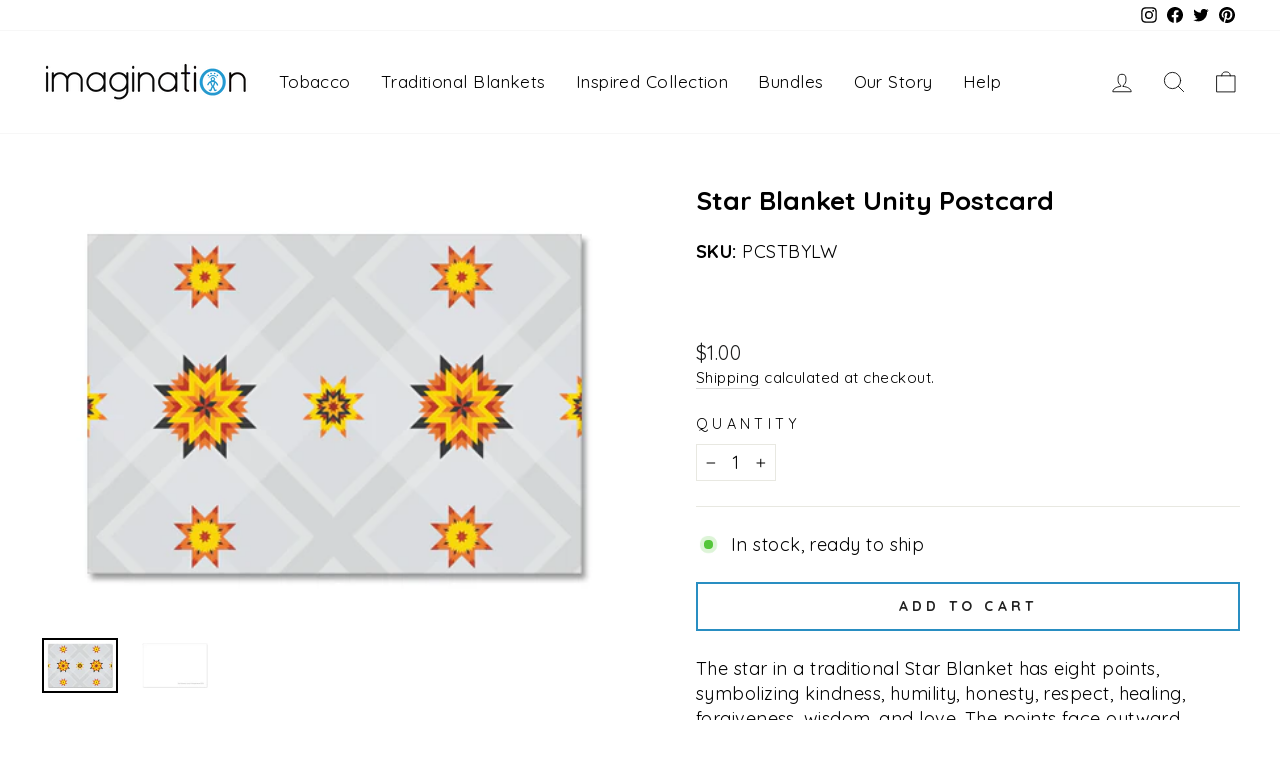

--- FILE ---
content_type: text/html; charset=utf-8
request_url: https://imaginationgroup.ca/collections/postcards/products/star-blanket-unity-postcard
body_size: 44380
content:
<!doctype html>
<html class="no-js" lang="en" dir="ltr">
<head>

  

  

  

  
  <!-- New ONE by CC -->
  
 <!-- Global site tag (gtag.js) - Google Ads:11018319271 -->
 <script async src="https://www.googletagmanager.com/gtag/js?id=AW-11018319271"></script>
    <script>
      window.dataLayer = window.dataLayer || [];
      function gtag(){dataLayer.push(arguments);}
      gtag('js', new Date());

      gtag('config', 'AW-11018319271',{'allow_enhanced_conversions': true});
    </script>

   <!-- Google Analytics GTAG --> 
  <!-- Global site tag (gtag.js) - Google Analytics -->
<script async src="https://www.googletagmanager.com/gtag/js?id=G-VW7FV8WL7D"></script>
<script>
  window.dataLayer = window.dataLayer || [];
  function gtag(){dataLayer.push(arguments);}
  gtag('js', new Date());

  gtag('config', 'G-VW7FV8WL7D');
</script>

  <meta charset="utf-8">
  <meta http-equiv="X-UA-Compatible" content="IE=edge,chrome=1">
  <meta name="viewport" content="width=device-width,initial-scale=1">
  <meta name="theme-color" content="#111111"><link rel="preconnect" href="https://cdn.shopify.com">
  <link rel="preconnect" href="https://fonts.shopifycdn.com">
  <link rel="dns-prefetch" href="https://productreviews.shopifycdn.com">
  <link rel="dns-prefetch" href="https://ajax.googleapis.com">
  <link rel="dns-prefetch" href="https://maps.googleapis.com">
  <link rel="dns-prefetch" href="https://maps.gstatic.com">
<script src="//ajax.googleapis.com/ajax/libs/jquery/1.11.0/jquery.min.js"></script><link rel="shortcut icon" href="//imaginationgroup.ca/cdn/shop/files/image_32x32.png?v=1645754356" type="image/png" />


















<style data-shopify>@font-face {
  font-family: Quicksand;
  font-weight: 700;
  font-style: normal;
  font-display: swap;
  src: url("//imaginationgroup.ca/cdn/fonts/quicksand/quicksand_n7.d375fe11182475f82f7bb6306a0a0e4018995610.woff2") format("woff2"),
       url("//imaginationgroup.ca/cdn/fonts/quicksand/quicksand_n7.8ac2ae2fc4b90ef79aaa7aedb927d39f9f9aa3f4.woff") format("woff");
}

  @font-face {
  font-family: Quicksand;
  font-weight: 400;
  font-style: normal;
  font-display: swap;
  src: url("//imaginationgroup.ca/cdn/fonts/quicksand/quicksand_n4.bf8322a9d1da765aa396ad7b6eeb81930a6214de.woff2") format("woff2"),
       url("//imaginationgroup.ca/cdn/fonts/quicksand/quicksand_n4.fa4cbd232d3483059e72b11f7239959a64c98426.woff") format("woff");
}


  @font-face {
  font-family: Quicksand;
  font-weight: 600;
  font-style: normal;
  font-display: swap;
  src: url("//imaginationgroup.ca/cdn/fonts/quicksand/quicksand_n6.2d744c302b66242b8689223a01c2ae7d363b7b45.woff2") format("woff2"),
       url("//imaginationgroup.ca/cdn/fonts/quicksand/quicksand_n6.0d771117677705be6acb5844d65cf2b9cbf6ea3d.woff") format("woff");
}

  
  
</style><link href="//imaginationgroup.ca/cdn/shop/t/7/assets/theme.css?v=58139234520468703131731448374" rel="stylesheet" type="text/css" media="all" />
  <link href="//imaginationgroup.ca/cdn/shop/t/7/assets/imagination_group.css?v=157035595890110760451655403417" rel="stylesheet" type="text/css" media="all" />
<style data-shopify>:root {
    --typeHeaderPrimary: Quicksand;
    --typeHeaderFallback: sans-serif;
    --typeHeaderSize: 31px;
    --typeHeaderWeight: 700;
    --typeHeaderLineHeight: 1;
    --typeHeaderSpacing: 0.0em;

    --typeBasePrimary:Quicksand;
    --typeBaseFallback:sans-serif;
    --typeBaseSize: 18px;
    --typeBaseWeight: 400;
    --typeBaseSpacing: 0.025em;
    --typeBaseLineHeight: 1.4;

    --typeCollectionTitle: 20px;

    --iconWeight: 2px;
    --iconLinecaps: round;

    
      --buttonRadius: 0px;
    

    --colorGridOverlayOpacity: 0.1;
  }

  .placeholder-content {
    background-image: linear-gradient(100deg, #ffffff 40%, #f7f7f7 63%, #ffffff 79%);
  }</style><script>
    document.documentElement.className = document.documentElement.className.replace('no-js', 'js');

    window.theme = window.theme || {};
    theme.routes = {
      home: "/",
      cart: "/cart.js",
      cartPage: "/cart",
      cartAdd: "/cart/add.js",
      cartChange: "/cart/change.js",
      search: "/search"
    };
    theme.strings = {
      soldOut: "Sold Out",
      unavailable: "Unavailable",
      inStockLabel: "In stock, ready to ship",
      stockLabel: "Low stock - [count] items left",
      willNotShipUntil: "Ready to ship [date]",
      willBeInStockAfter: "Back in stock [date]",
      waitingForStock: "Inventory on the way",
      savePrice: "Save [saved_amount]",
      cartEmpty: "Your cart is currently empty.",
      cartTermsConfirmation: "You must agree with the terms and conditions of sales to check out",
      searchCollections: "Collections:",
      searchPages: "Pages:",
      searchArticles: "Articles:"
    };
    theme.settings = {
      dynamicVariantsEnable: true,
      cartType: "page",
      isCustomerTemplate: false,
      moneyFormat: "${{amount}}",
      saveType: "dollar",
      productImageSize: "natural",
      productImageCover: false,
      predictiveSearch: true,
      predictiveSearchType: "product,article,page,collection",
      quickView: false,
      themeName: 'Impulse',
      themeVersion: "5.4.0"
    };
  </script>

  <script>window.performance && window.performance.mark && window.performance.mark('shopify.content_for_header.start');</script><meta name="google-site-verification" content="BcspkVhLRqtXL2arzOQe3lvNb4WmBtzVWG7nNVU9rO0">
<meta id="shopify-digital-wallet" name="shopify-digital-wallet" content="/55207362665/digital_wallets/dialog">
<meta name="shopify-checkout-api-token" content="92ef44aea34410bb970cee5e5cd1a3a6">
<meta id="in-context-paypal-metadata" data-shop-id="55207362665" data-venmo-supported="false" data-environment="production" data-locale="en_US" data-paypal-v4="true" data-currency="CAD">
<link rel="alternate" type="application/json+oembed" href="https://imaginationgroup.ca/products/star-blanket-unity-postcard.oembed">
<script async="async" src="/checkouts/internal/preloads.js?locale=en-CA"></script>
<script id="shopify-features" type="application/json">{"accessToken":"92ef44aea34410bb970cee5e5cd1a3a6","betas":["rich-media-storefront-analytics"],"domain":"imaginationgroup.ca","predictiveSearch":true,"shopId":55207362665,"locale":"en"}</script>
<script>var Shopify = Shopify || {};
Shopify.shop = "imaginationgroupdev.myshopify.com";
Shopify.locale = "en";
Shopify.currency = {"active":"CAD","rate":"1.0"};
Shopify.country = "CA";
Shopify.theme = {"name":"Impulse with WC - 2022-06-16","id":122234863721,"schema_name":"Impulse","schema_version":"5.4.0","theme_store_id":null,"role":"main"};
Shopify.theme.handle = "null";
Shopify.theme.style = {"id":null,"handle":null};
Shopify.cdnHost = "imaginationgroup.ca/cdn";
Shopify.routes = Shopify.routes || {};
Shopify.routes.root = "/";</script>
<script type="module">!function(o){(o.Shopify=o.Shopify||{}).modules=!0}(window);</script>
<script>!function(o){function n(){var o=[];function n(){o.push(Array.prototype.slice.apply(arguments))}return n.q=o,n}var t=o.Shopify=o.Shopify||{};t.loadFeatures=n(),t.autoloadFeatures=n()}(window);</script>
<script id="shop-js-analytics" type="application/json">{"pageType":"product"}</script>
<script defer="defer" async type="module" src="//imaginationgroup.ca/cdn/shopifycloud/shop-js/modules/v2/client.init-shop-cart-sync_IZsNAliE.en.esm.js"></script>
<script defer="defer" async type="module" src="//imaginationgroup.ca/cdn/shopifycloud/shop-js/modules/v2/chunk.common_0OUaOowp.esm.js"></script>
<script type="module">
  await import("//imaginationgroup.ca/cdn/shopifycloud/shop-js/modules/v2/client.init-shop-cart-sync_IZsNAliE.en.esm.js");
await import("//imaginationgroup.ca/cdn/shopifycloud/shop-js/modules/v2/chunk.common_0OUaOowp.esm.js");

  window.Shopify.SignInWithShop?.initShopCartSync?.({"fedCMEnabled":true,"windoidEnabled":true});

</script>
<script>(function() {
  var isLoaded = false;
  function asyncLoad() {
    if (isLoaded) return;
    isLoaded = true;
    var urls = ["https:\/\/static.klaviyo.com\/onsite\/js\/klaviyo.js?company_id=Wi5aT5\u0026shop=imaginationgroupdev.myshopify.com","https:\/\/static.klaviyo.com\/onsite\/js\/klaviyo.js?company_id=Wi5aT5\u0026shop=imaginationgroupdev.myshopify.com","\/\/cdn.shopify.com\/proxy\/c060ca822b6f63b7f718c02891f12be3bee8674358e17afec3528715a25e8da8\/shopify.livechatinc.com\/api\/v2\/script\/608b954e-dd9d-489e-b2eb-ad09285c9ecd\/widget.js?shop=imaginationgroupdev.myshopify.com\u0026sp-cache-control=cHVibGljLCBtYXgtYWdlPTkwMA","https:\/\/cdn.shopify.com\/s\/files\/1\/0552\/0736\/2665\/t\/7\/assets\/yoast-active-script.js?v=1655403397\u0026shop=imaginationgroupdev.myshopify.com"];
    for (var i = 0; i < urls.length; i++) {
      var s = document.createElement('script');
      s.type = 'text/javascript';
      s.async = true;
      s.src = urls[i];
      var x = document.getElementsByTagName('script')[0];
      x.parentNode.insertBefore(s, x);
    }
  };
  if(window.attachEvent) {
    window.attachEvent('onload', asyncLoad);
  } else {
    window.addEventListener('load', asyncLoad, false);
  }
})();</script>
<script id="__st">var __st={"a":55207362665,"offset":-25200,"reqid":"e3d79224-6053-4e5a-92fc-56293943ab1a-1768361377","pageurl":"imaginationgroup.ca\/collections\/postcards\/products\/star-blanket-unity-postcard","u":"35547426885d","p":"product","rtyp":"product","rid":6785657798761};</script>
<script>window.ShopifyPaypalV4VisibilityTracking = true;</script>
<script id="captcha-bootstrap">!function(){'use strict';const t='contact',e='account',n='new_comment',o=[[t,t],['blogs',n],['comments',n],[t,'customer']],c=[[e,'customer_login'],[e,'guest_login'],[e,'recover_customer_password'],[e,'create_customer']],r=t=>t.map((([t,e])=>`form[action*='/${t}']:not([data-nocaptcha='true']) input[name='form_type'][value='${e}']`)).join(','),a=t=>()=>t?[...document.querySelectorAll(t)].map((t=>t.form)):[];function s(){const t=[...o],e=r(t);return a(e)}const i='password',u='form_key',d=['recaptcha-v3-token','g-recaptcha-response','h-captcha-response',i],f=()=>{try{return window.sessionStorage}catch{return}},m='__shopify_v',_=t=>t.elements[u];function p(t,e,n=!1){try{const o=window.sessionStorage,c=JSON.parse(o.getItem(e)),{data:r}=function(t){const{data:e,action:n}=t;return t[m]||n?{data:e,action:n}:{data:t,action:n}}(c);for(const[e,n]of Object.entries(r))t.elements[e]&&(t.elements[e].value=n);n&&o.removeItem(e)}catch(o){console.error('form repopulation failed',{error:o})}}const l='form_type',E='cptcha';function T(t){t.dataset[E]=!0}const w=window,h=w.document,L='Shopify',v='ce_forms',y='captcha';let A=!1;((t,e)=>{const n=(g='f06e6c50-85a8-45c8-87d0-21a2b65856fe',I='https://cdn.shopify.com/shopifycloud/storefront-forms-hcaptcha/ce_storefront_forms_captcha_hcaptcha.v1.5.2.iife.js',D={infoText:'Protected by hCaptcha',privacyText:'Privacy',termsText:'Terms'},(t,e,n)=>{const o=w[L][v],c=o.bindForm;if(c)return c(t,g,e,D).then(n);var r;o.q.push([[t,g,e,D],n]),r=I,A||(h.body.append(Object.assign(h.createElement('script'),{id:'captcha-provider',async:!0,src:r})),A=!0)});var g,I,D;w[L]=w[L]||{},w[L][v]=w[L][v]||{},w[L][v].q=[],w[L][y]=w[L][y]||{},w[L][y].protect=function(t,e){n(t,void 0,e),T(t)},Object.freeze(w[L][y]),function(t,e,n,w,h,L){const[v,y,A,g]=function(t,e,n){const i=e?o:[],u=t?c:[],d=[...i,...u],f=r(d),m=r(i),_=r(d.filter((([t,e])=>n.includes(e))));return[a(f),a(m),a(_),s()]}(w,h,L),I=t=>{const e=t.target;return e instanceof HTMLFormElement?e:e&&e.form},D=t=>v().includes(t);t.addEventListener('submit',(t=>{const e=I(t);if(!e)return;const n=D(e)&&!e.dataset.hcaptchaBound&&!e.dataset.recaptchaBound,o=_(e),c=g().includes(e)&&(!o||!o.value);(n||c)&&t.preventDefault(),c&&!n&&(function(t){try{if(!f())return;!function(t){const e=f();if(!e)return;const n=_(t);if(!n)return;const o=n.value;o&&e.removeItem(o)}(t);const e=Array.from(Array(32),(()=>Math.random().toString(36)[2])).join('');!function(t,e){_(t)||t.append(Object.assign(document.createElement('input'),{type:'hidden',name:u})),t.elements[u].value=e}(t,e),function(t,e){const n=f();if(!n)return;const o=[...t.querySelectorAll(`input[type='${i}']`)].map((({name:t})=>t)),c=[...d,...o],r={};for(const[a,s]of new FormData(t).entries())c.includes(a)||(r[a]=s);n.setItem(e,JSON.stringify({[m]:1,action:t.action,data:r}))}(t,e)}catch(e){console.error('failed to persist form',e)}}(e),e.submit())}));const S=(t,e)=>{t&&!t.dataset[E]&&(n(t,e.some((e=>e===t))),T(t))};for(const o of['focusin','change'])t.addEventListener(o,(t=>{const e=I(t);D(e)&&S(e,y())}));const B=e.get('form_key'),M=e.get(l),P=B&&M;t.addEventListener('DOMContentLoaded',(()=>{const t=y();if(P)for(const e of t)e.elements[l].value===M&&p(e,B);[...new Set([...A(),...v().filter((t=>'true'===t.dataset.shopifyCaptcha))])].forEach((e=>S(e,t)))}))}(h,new URLSearchParams(w.location.search),n,t,e,['guest_login'])})(!0,!0)}();</script>
<script integrity="sha256-4kQ18oKyAcykRKYeNunJcIwy7WH5gtpwJnB7kiuLZ1E=" data-source-attribution="shopify.loadfeatures" defer="defer" src="//imaginationgroup.ca/cdn/shopifycloud/storefront/assets/storefront/load_feature-a0a9edcb.js" crossorigin="anonymous"></script>
<script data-source-attribution="shopify.dynamic_checkout.dynamic.init">var Shopify=Shopify||{};Shopify.PaymentButton=Shopify.PaymentButton||{isStorefrontPortableWallets:!0,init:function(){window.Shopify.PaymentButton.init=function(){};var t=document.createElement("script");t.src="https://imaginationgroup.ca/cdn/shopifycloud/portable-wallets/latest/portable-wallets.en.js",t.type="module",document.head.appendChild(t)}};
</script>
<script data-source-attribution="shopify.dynamic_checkout.buyer_consent">
  function portableWalletsHideBuyerConsent(e){var t=document.getElementById("shopify-buyer-consent"),n=document.getElementById("shopify-subscription-policy-button");t&&n&&(t.classList.add("hidden"),t.setAttribute("aria-hidden","true"),n.removeEventListener("click",e))}function portableWalletsShowBuyerConsent(e){var t=document.getElementById("shopify-buyer-consent"),n=document.getElementById("shopify-subscription-policy-button");t&&n&&(t.classList.remove("hidden"),t.removeAttribute("aria-hidden"),n.addEventListener("click",e))}window.Shopify?.PaymentButton&&(window.Shopify.PaymentButton.hideBuyerConsent=portableWalletsHideBuyerConsent,window.Shopify.PaymentButton.showBuyerConsent=portableWalletsShowBuyerConsent);
</script>
<script data-source-attribution="shopify.dynamic_checkout.cart.bootstrap">document.addEventListener("DOMContentLoaded",(function(){function t(){return document.querySelector("shopify-accelerated-checkout-cart, shopify-accelerated-checkout")}if(t())Shopify.PaymentButton.init();else{new MutationObserver((function(e,n){t()&&(Shopify.PaymentButton.init(),n.disconnect())})).observe(document.body,{childList:!0,subtree:!0})}}));
</script>
<link id="shopify-accelerated-checkout-styles" rel="stylesheet" media="screen" href="https://imaginationgroup.ca/cdn/shopifycloud/portable-wallets/latest/accelerated-checkout-backwards-compat.css" crossorigin="anonymous">
<style id="shopify-accelerated-checkout-cart">
        #shopify-buyer-consent {
  margin-top: 1em;
  display: inline-block;
  width: 100%;
}

#shopify-buyer-consent.hidden {
  display: none;
}

#shopify-subscription-policy-button {
  background: none;
  border: none;
  padding: 0;
  text-decoration: underline;
  font-size: inherit;
  cursor: pointer;
}

#shopify-subscription-policy-button::before {
  box-shadow: none;
}

      </style>

<script>window.performance && window.performance.mark && window.performance.mark('shopify.content_for_header.end');</script>

  <script src="//imaginationgroup.ca/cdn/shop/t/7/assets/vendor-scripts-v11.js" defer="defer"></script><script src="//imaginationgroup.ca/cdn/shop/t/7/assets/theme.js?v=12269926575803434321713476590" defer="defer"></script><script src="//imaginationgroup.ca/cdn/shop/t/7/assets/scqb-tmp-2017210342.js?v=12361243811938611501666894499" type="text/javascript"></script>
<!-- BEGIN app block: shopify://apps/yoast-seo/blocks/metatags/7c777011-bc88-4743-a24e-64336e1e5b46 -->
<!-- This site is optimized with Yoast SEO for Shopify -->
<title>Star Blanket Unity Postcard | Imagination Group</title>
<meta name="description" content="The star in a traditional Star Blanket has eight points, symbolizing kindness, humility, honesty, respect, healing, forgiveness, wisdom, and love. The points face outward, representing the relationship with family, friends, and the community. Star Blanket Unity utilizes the contemporary design of yellow stars against a" />
<link rel="canonical" href="https://imaginationgroup.ca/products/star-blanket-unity-postcard" />
<meta name="robots" content="index, follow, max-image-preview:large, max-snippet:-1, max-video-preview:-1" />
<meta property="og:site_name" content="Imagination Group" />
<meta property="og:url" content="https://imaginationgroup.ca/products/star-blanket-unity-postcard" />
<meta property="og:locale" content="en_US" />
<meta property="og:type" content="product" />
<meta property="og:title" content="Star Blanket Unity Postcard | Imagination Group" />
<meta property="og:description" content="The star in a traditional Star Blanket has eight points, symbolizing kindness, humility, honesty, respect, healing, forgiveness, wisdom, and love. The points face outward, representing the relationship with family, friends, and the community. Star Blanket Unity utilizes the contemporary design of yellow stars against a" />
<meta property="og:image" content="https://imaginationgroup.ca/cdn/shop/products/StarBlanketUnityPostCard_Front.png?v=1642611080" />
<meta property="og:image:height" content="329" />
<meta property="og:image:width" content="448" />
<meta property="og:availability" content="instock" />
<meta property="product:availability" content="instock" />
<meta property="product:condition" content="new" />
<meta property="product:price:amount" content="1.0" />
<meta property="product:price:currency" content="CAD" />
<meta property="product:retailer_item_id" content="PCSTBYLW" />
<meta name="twitter:card" content="summary_large_image" />
<script type="application/ld+json" id="yoast-schema-graph">
{
  "@context": "https://schema.org",
  "@graph": [
    {
      "@type": ["Organization","Brand"],
      "@id": "https://imaginationgroup.ca/#/schema/organization/1",
      "url": "https://imaginationgroup.ca",
      "name": "Imagination Group",
      "logo": {
        "@id": "https://imaginationgroup.ca/#/schema/ImageObject/21955452993641"
      },
      "image": [
        {
          "@id": "https://imaginationgroup.ca/#/schema/ImageObject/21955452993641"
        }
      ],
      "hasMerchantReturnPolicy": {
        "@type": "MerchantReturnPolicy",
        "merchantReturnLink": "https://imaginationgroup.ca/policies/refund-policy"
      },
      "sameAs": ["https:\/\/www.pinterest.ca\/nationimagination\/_created\/","https:\/\/www.instagram.com\/imaginationgroupca\/?hl=en","https:\/\/www.facebook.com\/nationimagination\/"]
    },
    {
      "@type": "ImageObject",
      "@id": "https://imaginationgroup.ca/#/schema/ImageObject/21955452993641",
      "caption": "Imagination Logo",
      "inLanguage": "en",
      "width": 590,
      "height": 117,
      "url": "https:\/\/imaginationgroup.ca\/cdn\/shop\/files\/Imagination_Group_Logo.png?v=1647360873",
      "contentUrl": "https:\/\/imaginationgroup.ca\/cdn\/shop\/files\/Imagination_Group_Logo.png?v=1647360873"
    },
    {
      "@type": "WebSite",
      "@id": "https://imaginationgroup.ca/#/schema/website/1",
      "url": "https://imaginationgroup.ca",
      "name": "Imagination Group",
      "potentialAction": {
        "@type": "SearchAction",
        "target": "https://imaginationgroup.ca/search?q={search_term_string}",
        "query-input": "required name=search_term_string"
      },
      "publisher": {
        "@id": "https://imaginationgroup.ca/#/schema/organization/1"
      },
      "inLanguage": "en"
    },
    {
      "@type": "ItemPage",
      "@id": "https:\/\/imaginationgroup.ca\/products\/star-blanket-unity-postcard",
      "name": "Star Blanket Unity Postcard | Imagination Group",
      "description": "The star in a traditional Star Blanket has eight points, symbolizing kindness, humility, honesty, respect, healing, forgiveness, wisdom, and love. The points face outward, representing the relationship with family, friends, and the community. Star Blanket Unity utilizes the contemporary design of yellow stars against a",
      "datePublished": "2022-01-19T09:51:18-07:00",
      "breadcrumb": {
        "@id": "https:\/\/imaginationgroup.ca\/products\/star-blanket-unity-postcard\/#\/schema\/breadcrumb"
      },
      "primaryImageOfPage": {
        "@id": "https://imaginationgroup.ca/#/schema/ImageObject/21714188566633"
      },
      "image": [{
        "@id": "https://imaginationgroup.ca/#/schema/ImageObject/21714188566633"
      }],
      "isPartOf": {
        "@id": "https://imaginationgroup.ca/#/schema/website/1"
      },
      "url": "https:\/\/imaginationgroup.ca\/products\/star-blanket-unity-postcard"
    },
    {
      "@type": "ImageObject",
      "@id": "https://imaginationgroup.ca/#/schema/ImageObject/21714188566633",
      "width": 448,
      "height": 329,
      "url": "https:\/\/imaginationgroup.ca\/cdn\/shop\/products\/StarBlanketUnityPostCard_Front.png?v=1642611080",
      "contentUrl": "https:\/\/imaginationgroup.ca\/cdn\/shop\/products\/StarBlanketUnityPostCard_Front.png?v=1642611080"
    },
    {
      "@type": "ProductGroup",
      "@id": "https:\/\/imaginationgroup.ca\/products\/star-blanket-unity-postcard\/#\/schema\/Product",
      "brand": [{
        "@id": "https://imaginationgroup.ca/#/schema/organization/1"
      }],
      "mainEntityOfPage": {
        "@id": "https:\/\/imaginationgroup.ca\/products\/star-blanket-unity-postcard"
      },
      "name": "Star Blanket Unity Postcard",
      "description": "The star in a traditional Star Blanket has eight points, symbolizing kindness, humility, honesty, respect, healing, forgiveness, wisdom, and love. The points face outward, representing the relationship with family, friends, and the community. Star Blanket Unity utilizes the contemporary design of yellow stars against a",
      "image": [{
        "@id": "https://imaginationgroup.ca/#/schema/ImageObject/21714188566633"
      }],
      "productGroupID": "6785657798761",
      "hasVariant": [
        {
          "@type": "Product",
          "@id": "https://imaginationgroup.ca/#/schema/Product/39825110794345",
          "name": "Star Blanket Unity Postcard",
          "sku": "PCSTBYLW",
          "gtin": "735745709542",
          "image": [{
            "@id": "https://imaginationgroup.ca/#/schema/ImageObject/21714188566633"
          }],
          "offers": {
            "@type": "Offer",
            "@id": "https://imaginationgroup.ca/#/schema/Offer/39825110794345",
            "availability": "https://schema.org/InStock",
            "category": "Arts & Entertainment > Party & Celebration > Gift Giving > Greeting & Note Cards",
            "priceSpecification": {
              "@type": "UnitPriceSpecification",
              "valueAddedTaxIncluded": true,
              "price": 1.0,
              "priceCurrency": "CAD"
            },
            "seller": {
              "@id": "https://imaginationgroup.ca/#/schema/organization/1"
            },
            "url": "https:\/\/imaginationgroup.ca\/products\/star-blanket-unity-postcard",
            "checkoutPageURLTemplate": "https:\/\/imaginationgroup.ca\/cart\/add?id=39825110794345\u0026quantity=1"
          }
        }
      ],
      "url": "https:\/\/imaginationgroup.ca\/products\/star-blanket-unity-postcard"
    },
    {
      "@type": "BreadcrumbList",
      "@id": "https:\/\/imaginationgroup.ca\/products\/star-blanket-unity-postcard\/#\/schema\/breadcrumb",
      "itemListElement": [
        {
          "@type": "ListItem",
          "name": "Imagination Group",
          "item": "https:\/\/imaginationgroup.ca",
          "position": 1
        },
        {
          "@type": "ListItem",
          "name": "Star Blanket Unity Postcard",
          "position": 2
        }
      ]
    }

  ]}
</script>
<!--/ Yoast SEO -->
<!-- END app block --><!-- BEGIN app block: shopify://apps/seowill-redirects/blocks/brokenlink-404/cc7b1996-e567-42d0-8862-356092041863 -->
<script type="text/javascript">
    !function(t){var e={};function r(n){if(e[n])return e[n].exports;var o=e[n]={i:n,l:!1,exports:{}};return t[n].call(o.exports,o,o.exports,r),o.l=!0,o.exports}r.m=t,r.c=e,r.d=function(t,e,n){r.o(t,e)||Object.defineProperty(t,e,{enumerable:!0,get:n})},r.r=function(t){"undefined"!==typeof Symbol&&Symbol.toStringTag&&Object.defineProperty(t,Symbol.toStringTag,{value:"Module"}),Object.defineProperty(t,"__esModule",{value:!0})},r.t=function(t,e){if(1&e&&(t=r(t)),8&e)return t;if(4&e&&"object"===typeof t&&t&&t.__esModule)return t;var n=Object.create(null);if(r.r(n),Object.defineProperty(n,"default",{enumerable:!0,value:t}),2&e&&"string"!=typeof t)for(var o in t)r.d(n,o,function(e){return t[e]}.bind(null,o));return n},r.n=function(t){var e=t&&t.__esModule?function(){return t.default}:function(){return t};return r.d(e,"a",e),e},r.o=function(t,e){return Object.prototype.hasOwnProperty.call(t,e)},r.p="",r(r.s=11)}([function(t,e,r){"use strict";var n=r(2),o=Object.prototype.toString;function i(t){return"[object Array]"===o.call(t)}function a(t){return"undefined"===typeof t}function u(t){return null!==t&&"object"===typeof t}function s(t){return"[object Function]"===o.call(t)}function c(t,e){if(null!==t&&"undefined"!==typeof t)if("object"!==typeof t&&(t=[t]),i(t))for(var r=0,n=t.length;r<n;r++)e.call(null,t[r],r,t);else for(var o in t)Object.prototype.hasOwnProperty.call(t,o)&&e.call(null,t[o],o,t)}t.exports={isArray:i,isArrayBuffer:function(t){return"[object ArrayBuffer]"===o.call(t)},isBuffer:function(t){return null!==t&&!a(t)&&null!==t.constructor&&!a(t.constructor)&&"function"===typeof t.constructor.isBuffer&&t.constructor.isBuffer(t)},isFormData:function(t){return"undefined"!==typeof FormData&&t instanceof FormData},isArrayBufferView:function(t){return"undefined"!==typeof ArrayBuffer&&ArrayBuffer.isView?ArrayBuffer.isView(t):t&&t.buffer&&t.buffer instanceof ArrayBuffer},isString:function(t){return"string"===typeof t},isNumber:function(t){return"number"===typeof t},isObject:u,isUndefined:a,isDate:function(t){return"[object Date]"===o.call(t)},isFile:function(t){return"[object File]"===o.call(t)},isBlob:function(t){return"[object Blob]"===o.call(t)},isFunction:s,isStream:function(t){return u(t)&&s(t.pipe)},isURLSearchParams:function(t){return"undefined"!==typeof URLSearchParams&&t instanceof URLSearchParams},isStandardBrowserEnv:function(){return("undefined"===typeof navigator||"ReactNative"!==navigator.product&&"NativeScript"!==navigator.product&&"NS"!==navigator.product)&&("undefined"!==typeof window&&"undefined"!==typeof document)},forEach:c,merge:function t(){var e={};function r(r,n){"object"===typeof e[n]&&"object"===typeof r?e[n]=t(e[n],r):e[n]=r}for(var n=0,o=arguments.length;n<o;n++)c(arguments[n],r);return e},deepMerge:function t(){var e={};function r(r,n){"object"===typeof e[n]&&"object"===typeof r?e[n]=t(e[n],r):e[n]="object"===typeof r?t({},r):r}for(var n=0,o=arguments.length;n<o;n++)c(arguments[n],r);return e},extend:function(t,e,r){return c(e,(function(e,o){t[o]=r&&"function"===typeof e?n(e,r):e})),t},trim:function(t){return t.replace(/^\s*/,"").replace(/\s*$/,"")}}},function(t,e,r){t.exports=r(12)},function(t,e,r){"use strict";t.exports=function(t,e){return function(){for(var r=new Array(arguments.length),n=0;n<r.length;n++)r[n]=arguments[n];return t.apply(e,r)}}},function(t,e,r){"use strict";var n=r(0);function o(t){return encodeURIComponent(t).replace(/%40/gi,"@").replace(/%3A/gi,":").replace(/%24/g,"$").replace(/%2C/gi,",").replace(/%20/g,"+").replace(/%5B/gi,"[").replace(/%5D/gi,"]")}t.exports=function(t,e,r){if(!e)return t;var i;if(r)i=r(e);else if(n.isURLSearchParams(e))i=e.toString();else{var a=[];n.forEach(e,(function(t,e){null!==t&&"undefined"!==typeof t&&(n.isArray(t)?e+="[]":t=[t],n.forEach(t,(function(t){n.isDate(t)?t=t.toISOString():n.isObject(t)&&(t=JSON.stringify(t)),a.push(o(e)+"="+o(t))})))})),i=a.join("&")}if(i){var u=t.indexOf("#");-1!==u&&(t=t.slice(0,u)),t+=(-1===t.indexOf("?")?"?":"&")+i}return t}},function(t,e,r){"use strict";t.exports=function(t){return!(!t||!t.__CANCEL__)}},function(t,e,r){"use strict";(function(e){var n=r(0),o=r(19),i={"Content-Type":"application/x-www-form-urlencoded"};function a(t,e){!n.isUndefined(t)&&n.isUndefined(t["Content-Type"])&&(t["Content-Type"]=e)}var u={adapter:function(){var t;return("undefined"!==typeof XMLHttpRequest||"undefined"!==typeof e&&"[object process]"===Object.prototype.toString.call(e))&&(t=r(6)),t}(),transformRequest:[function(t,e){return o(e,"Accept"),o(e,"Content-Type"),n.isFormData(t)||n.isArrayBuffer(t)||n.isBuffer(t)||n.isStream(t)||n.isFile(t)||n.isBlob(t)?t:n.isArrayBufferView(t)?t.buffer:n.isURLSearchParams(t)?(a(e,"application/x-www-form-urlencoded;charset=utf-8"),t.toString()):n.isObject(t)?(a(e,"application/json;charset=utf-8"),JSON.stringify(t)):t}],transformResponse:[function(t){if("string"===typeof t)try{t=JSON.parse(t)}catch(e){}return t}],timeout:0,xsrfCookieName:"XSRF-TOKEN",xsrfHeaderName:"X-XSRF-TOKEN",maxContentLength:-1,validateStatus:function(t){return t>=200&&t<300},headers:{common:{Accept:"application/json, text/plain, */*"}}};n.forEach(["delete","get","head"],(function(t){u.headers[t]={}})),n.forEach(["post","put","patch"],(function(t){u.headers[t]=n.merge(i)})),t.exports=u}).call(this,r(18))},function(t,e,r){"use strict";var n=r(0),o=r(20),i=r(3),a=r(22),u=r(25),s=r(26),c=r(7);t.exports=function(t){return new Promise((function(e,f){var l=t.data,p=t.headers;n.isFormData(l)&&delete p["Content-Type"];var h=new XMLHttpRequest;if(t.auth){var d=t.auth.username||"",m=t.auth.password||"";p.Authorization="Basic "+btoa(d+":"+m)}var y=a(t.baseURL,t.url);if(h.open(t.method.toUpperCase(),i(y,t.params,t.paramsSerializer),!0),h.timeout=t.timeout,h.onreadystatechange=function(){if(h&&4===h.readyState&&(0!==h.status||h.responseURL&&0===h.responseURL.indexOf("file:"))){var r="getAllResponseHeaders"in h?u(h.getAllResponseHeaders()):null,n={data:t.responseType&&"text"!==t.responseType?h.response:h.responseText,status:h.status,statusText:h.statusText,headers:r,config:t,request:h};o(e,f,n),h=null}},h.onabort=function(){h&&(f(c("Request aborted",t,"ECONNABORTED",h)),h=null)},h.onerror=function(){f(c("Network Error",t,null,h)),h=null},h.ontimeout=function(){var e="timeout of "+t.timeout+"ms exceeded";t.timeoutErrorMessage&&(e=t.timeoutErrorMessage),f(c(e,t,"ECONNABORTED",h)),h=null},n.isStandardBrowserEnv()){var v=r(27),g=(t.withCredentials||s(y))&&t.xsrfCookieName?v.read(t.xsrfCookieName):void 0;g&&(p[t.xsrfHeaderName]=g)}if("setRequestHeader"in h&&n.forEach(p,(function(t,e){"undefined"===typeof l&&"content-type"===e.toLowerCase()?delete p[e]:h.setRequestHeader(e,t)})),n.isUndefined(t.withCredentials)||(h.withCredentials=!!t.withCredentials),t.responseType)try{h.responseType=t.responseType}catch(w){if("json"!==t.responseType)throw w}"function"===typeof t.onDownloadProgress&&h.addEventListener("progress",t.onDownloadProgress),"function"===typeof t.onUploadProgress&&h.upload&&h.upload.addEventListener("progress",t.onUploadProgress),t.cancelToken&&t.cancelToken.promise.then((function(t){h&&(h.abort(),f(t),h=null)})),void 0===l&&(l=null),h.send(l)}))}},function(t,e,r){"use strict";var n=r(21);t.exports=function(t,e,r,o,i){var a=new Error(t);return n(a,e,r,o,i)}},function(t,e,r){"use strict";var n=r(0);t.exports=function(t,e){e=e||{};var r={},o=["url","method","params","data"],i=["headers","auth","proxy"],a=["baseURL","url","transformRequest","transformResponse","paramsSerializer","timeout","withCredentials","adapter","responseType","xsrfCookieName","xsrfHeaderName","onUploadProgress","onDownloadProgress","maxContentLength","validateStatus","maxRedirects","httpAgent","httpsAgent","cancelToken","socketPath"];n.forEach(o,(function(t){"undefined"!==typeof e[t]&&(r[t]=e[t])})),n.forEach(i,(function(o){n.isObject(e[o])?r[o]=n.deepMerge(t[o],e[o]):"undefined"!==typeof e[o]?r[o]=e[o]:n.isObject(t[o])?r[o]=n.deepMerge(t[o]):"undefined"!==typeof t[o]&&(r[o]=t[o])})),n.forEach(a,(function(n){"undefined"!==typeof e[n]?r[n]=e[n]:"undefined"!==typeof t[n]&&(r[n]=t[n])}));var u=o.concat(i).concat(a),s=Object.keys(e).filter((function(t){return-1===u.indexOf(t)}));return n.forEach(s,(function(n){"undefined"!==typeof e[n]?r[n]=e[n]:"undefined"!==typeof t[n]&&(r[n]=t[n])})),r}},function(t,e,r){"use strict";function n(t){this.message=t}n.prototype.toString=function(){return"Cancel"+(this.message?": "+this.message:"")},n.prototype.__CANCEL__=!0,t.exports=n},function(t,e,r){t.exports=r(13)},function(t,e,r){t.exports=r(30)},function(t,e,r){var n=function(t){"use strict";var e=Object.prototype,r=e.hasOwnProperty,n="function"===typeof Symbol?Symbol:{},o=n.iterator||"@@iterator",i=n.asyncIterator||"@@asyncIterator",a=n.toStringTag||"@@toStringTag";function u(t,e,r){return Object.defineProperty(t,e,{value:r,enumerable:!0,configurable:!0,writable:!0}),t[e]}try{u({},"")}catch(S){u=function(t,e,r){return t[e]=r}}function s(t,e,r,n){var o=e&&e.prototype instanceof l?e:l,i=Object.create(o.prototype),a=new L(n||[]);return i._invoke=function(t,e,r){var n="suspendedStart";return function(o,i){if("executing"===n)throw new Error("Generator is already running");if("completed"===n){if("throw"===o)throw i;return j()}for(r.method=o,r.arg=i;;){var a=r.delegate;if(a){var u=x(a,r);if(u){if(u===f)continue;return u}}if("next"===r.method)r.sent=r._sent=r.arg;else if("throw"===r.method){if("suspendedStart"===n)throw n="completed",r.arg;r.dispatchException(r.arg)}else"return"===r.method&&r.abrupt("return",r.arg);n="executing";var s=c(t,e,r);if("normal"===s.type){if(n=r.done?"completed":"suspendedYield",s.arg===f)continue;return{value:s.arg,done:r.done}}"throw"===s.type&&(n="completed",r.method="throw",r.arg=s.arg)}}}(t,r,a),i}function c(t,e,r){try{return{type:"normal",arg:t.call(e,r)}}catch(S){return{type:"throw",arg:S}}}t.wrap=s;var f={};function l(){}function p(){}function h(){}var d={};d[o]=function(){return this};var m=Object.getPrototypeOf,y=m&&m(m(T([])));y&&y!==e&&r.call(y,o)&&(d=y);var v=h.prototype=l.prototype=Object.create(d);function g(t){["next","throw","return"].forEach((function(e){u(t,e,(function(t){return this._invoke(e,t)}))}))}function w(t,e){var n;this._invoke=function(o,i){function a(){return new e((function(n,a){!function n(o,i,a,u){var s=c(t[o],t,i);if("throw"!==s.type){var f=s.arg,l=f.value;return l&&"object"===typeof l&&r.call(l,"__await")?e.resolve(l.__await).then((function(t){n("next",t,a,u)}),(function(t){n("throw",t,a,u)})):e.resolve(l).then((function(t){f.value=t,a(f)}),(function(t){return n("throw",t,a,u)}))}u(s.arg)}(o,i,n,a)}))}return n=n?n.then(a,a):a()}}function x(t,e){var r=t.iterator[e.method];if(void 0===r){if(e.delegate=null,"throw"===e.method){if(t.iterator.return&&(e.method="return",e.arg=void 0,x(t,e),"throw"===e.method))return f;e.method="throw",e.arg=new TypeError("The iterator does not provide a 'throw' method")}return f}var n=c(r,t.iterator,e.arg);if("throw"===n.type)return e.method="throw",e.arg=n.arg,e.delegate=null,f;var o=n.arg;return o?o.done?(e[t.resultName]=o.value,e.next=t.nextLoc,"return"!==e.method&&(e.method="next",e.arg=void 0),e.delegate=null,f):o:(e.method="throw",e.arg=new TypeError("iterator result is not an object"),e.delegate=null,f)}function b(t){var e={tryLoc:t[0]};1 in t&&(e.catchLoc=t[1]),2 in t&&(e.finallyLoc=t[2],e.afterLoc=t[3]),this.tryEntries.push(e)}function E(t){var e=t.completion||{};e.type="normal",delete e.arg,t.completion=e}function L(t){this.tryEntries=[{tryLoc:"root"}],t.forEach(b,this),this.reset(!0)}function T(t){if(t){var e=t[o];if(e)return e.call(t);if("function"===typeof t.next)return t;if(!isNaN(t.length)){var n=-1,i=function e(){for(;++n<t.length;)if(r.call(t,n))return e.value=t[n],e.done=!1,e;return e.value=void 0,e.done=!0,e};return i.next=i}}return{next:j}}function j(){return{value:void 0,done:!0}}return p.prototype=v.constructor=h,h.constructor=p,p.displayName=u(h,a,"GeneratorFunction"),t.isGeneratorFunction=function(t){var e="function"===typeof t&&t.constructor;return!!e&&(e===p||"GeneratorFunction"===(e.displayName||e.name))},t.mark=function(t){return Object.setPrototypeOf?Object.setPrototypeOf(t,h):(t.__proto__=h,u(t,a,"GeneratorFunction")),t.prototype=Object.create(v),t},t.awrap=function(t){return{__await:t}},g(w.prototype),w.prototype[i]=function(){return this},t.AsyncIterator=w,t.async=function(e,r,n,o,i){void 0===i&&(i=Promise);var a=new w(s(e,r,n,o),i);return t.isGeneratorFunction(r)?a:a.next().then((function(t){return t.done?t.value:a.next()}))},g(v),u(v,a,"Generator"),v[o]=function(){return this},v.toString=function(){return"[object Generator]"},t.keys=function(t){var e=[];for(var r in t)e.push(r);return e.reverse(),function r(){for(;e.length;){var n=e.pop();if(n in t)return r.value=n,r.done=!1,r}return r.done=!0,r}},t.values=T,L.prototype={constructor:L,reset:function(t){if(this.prev=0,this.next=0,this.sent=this._sent=void 0,this.done=!1,this.delegate=null,this.method="next",this.arg=void 0,this.tryEntries.forEach(E),!t)for(var e in this)"t"===e.charAt(0)&&r.call(this,e)&&!isNaN(+e.slice(1))&&(this[e]=void 0)},stop:function(){this.done=!0;var t=this.tryEntries[0].completion;if("throw"===t.type)throw t.arg;return this.rval},dispatchException:function(t){if(this.done)throw t;var e=this;function n(r,n){return a.type="throw",a.arg=t,e.next=r,n&&(e.method="next",e.arg=void 0),!!n}for(var o=this.tryEntries.length-1;o>=0;--o){var i=this.tryEntries[o],a=i.completion;if("root"===i.tryLoc)return n("end");if(i.tryLoc<=this.prev){var u=r.call(i,"catchLoc"),s=r.call(i,"finallyLoc");if(u&&s){if(this.prev<i.catchLoc)return n(i.catchLoc,!0);if(this.prev<i.finallyLoc)return n(i.finallyLoc)}else if(u){if(this.prev<i.catchLoc)return n(i.catchLoc,!0)}else{if(!s)throw new Error("try statement without catch or finally");if(this.prev<i.finallyLoc)return n(i.finallyLoc)}}}},abrupt:function(t,e){for(var n=this.tryEntries.length-1;n>=0;--n){var o=this.tryEntries[n];if(o.tryLoc<=this.prev&&r.call(o,"finallyLoc")&&this.prev<o.finallyLoc){var i=o;break}}i&&("break"===t||"continue"===t)&&i.tryLoc<=e&&e<=i.finallyLoc&&(i=null);var a=i?i.completion:{};return a.type=t,a.arg=e,i?(this.method="next",this.next=i.finallyLoc,f):this.complete(a)},complete:function(t,e){if("throw"===t.type)throw t.arg;return"break"===t.type||"continue"===t.type?this.next=t.arg:"return"===t.type?(this.rval=this.arg=t.arg,this.method="return",this.next="end"):"normal"===t.type&&e&&(this.next=e),f},finish:function(t){for(var e=this.tryEntries.length-1;e>=0;--e){var r=this.tryEntries[e];if(r.finallyLoc===t)return this.complete(r.completion,r.afterLoc),E(r),f}},catch:function(t){for(var e=this.tryEntries.length-1;e>=0;--e){var r=this.tryEntries[e];if(r.tryLoc===t){var n=r.completion;if("throw"===n.type){var o=n.arg;E(r)}return o}}throw new Error("illegal catch attempt")},delegateYield:function(t,e,r){return this.delegate={iterator:T(t),resultName:e,nextLoc:r},"next"===this.method&&(this.arg=void 0),f}},t}(t.exports);try{regeneratorRuntime=n}catch(o){Function("r","regeneratorRuntime = r")(n)}},function(t,e,r){"use strict";var n=r(0),o=r(2),i=r(14),a=r(8);function u(t){var e=new i(t),r=o(i.prototype.request,e);return n.extend(r,i.prototype,e),n.extend(r,e),r}var s=u(r(5));s.Axios=i,s.create=function(t){return u(a(s.defaults,t))},s.Cancel=r(9),s.CancelToken=r(28),s.isCancel=r(4),s.all=function(t){return Promise.all(t)},s.spread=r(29),t.exports=s,t.exports.default=s},function(t,e,r){"use strict";var n=r(0),o=r(3),i=r(15),a=r(16),u=r(8);function s(t){this.defaults=t,this.interceptors={request:new i,response:new i}}s.prototype.request=function(t){"string"===typeof t?(t=arguments[1]||{}).url=arguments[0]:t=t||{},(t=u(this.defaults,t)).method?t.method=t.method.toLowerCase():this.defaults.method?t.method=this.defaults.method.toLowerCase():t.method="get";var e=[a,void 0],r=Promise.resolve(t);for(this.interceptors.request.forEach((function(t){e.unshift(t.fulfilled,t.rejected)})),this.interceptors.response.forEach((function(t){e.push(t.fulfilled,t.rejected)}));e.length;)r=r.then(e.shift(),e.shift());return r},s.prototype.getUri=function(t){return t=u(this.defaults,t),o(t.url,t.params,t.paramsSerializer).replace(/^\?/,"")},n.forEach(["delete","get","head","options"],(function(t){s.prototype[t]=function(e,r){return this.request(n.merge(r||{},{method:t,url:e}))}})),n.forEach(["post","put","patch"],(function(t){s.prototype[t]=function(e,r,o){return this.request(n.merge(o||{},{method:t,url:e,data:r}))}})),t.exports=s},function(t,e,r){"use strict";var n=r(0);function o(){this.handlers=[]}o.prototype.use=function(t,e){return this.handlers.push({fulfilled:t,rejected:e}),this.handlers.length-1},o.prototype.eject=function(t){this.handlers[t]&&(this.handlers[t]=null)},o.prototype.forEach=function(t){n.forEach(this.handlers,(function(e){null!==e&&t(e)}))},t.exports=o},function(t,e,r){"use strict";var n=r(0),o=r(17),i=r(4),a=r(5);function u(t){t.cancelToken&&t.cancelToken.throwIfRequested()}t.exports=function(t){return u(t),t.headers=t.headers||{},t.data=o(t.data,t.headers,t.transformRequest),t.headers=n.merge(t.headers.common||{},t.headers[t.method]||{},t.headers),n.forEach(["delete","get","head","post","put","patch","common"],(function(e){delete t.headers[e]})),(t.adapter||a.adapter)(t).then((function(e){return u(t),e.data=o(e.data,e.headers,t.transformResponse),e}),(function(e){return i(e)||(u(t),e&&e.response&&(e.response.data=o(e.response.data,e.response.headers,t.transformResponse))),Promise.reject(e)}))}},function(t,e,r){"use strict";var n=r(0);t.exports=function(t,e,r){return n.forEach(r,(function(r){t=r(t,e)})),t}},function(t,e){var r,n,o=t.exports={};function i(){throw new Error("setTimeout has not been defined")}function a(){throw new Error("clearTimeout has not been defined")}function u(t){if(r===setTimeout)return setTimeout(t,0);if((r===i||!r)&&setTimeout)return r=setTimeout,setTimeout(t,0);try{return r(t,0)}catch(e){try{return r.call(null,t,0)}catch(e){return r.call(this,t,0)}}}!function(){try{r="function"===typeof setTimeout?setTimeout:i}catch(t){r=i}try{n="function"===typeof clearTimeout?clearTimeout:a}catch(t){n=a}}();var s,c=[],f=!1,l=-1;function p(){f&&s&&(f=!1,s.length?c=s.concat(c):l=-1,c.length&&h())}function h(){if(!f){var t=u(p);f=!0;for(var e=c.length;e;){for(s=c,c=[];++l<e;)s&&s[l].run();l=-1,e=c.length}s=null,f=!1,function(t){if(n===clearTimeout)return clearTimeout(t);if((n===a||!n)&&clearTimeout)return n=clearTimeout,clearTimeout(t);try{n(t)}catch(e){try{return n.call(null,t)}catch(e){return n.call(this,t)}}}(t)}}function d(t,e){this.fun=t,this.array=e}function m(){}o.nextTick=function(t){var e=new Array(arguments.length-1);if(arguments.length>1)for(var r=1;r<arguments.length;r++)e[r-1]=arguments[r];c.push(new d(t,e)),1!==c.length||f||u(h)},d.prototype.run=function(){this.fun.apply(null,this.array)},o.title="browser",o.browser=!0,o.env={},o.argv=[],o.version="",o.versions={},o.on=m,o.addListener=m,o.once=m,o.off=m,o.removeListener=m,o.removeAllListeners=m,o.emit=m,o.prependListener=m,o.prependOnceListener=m,o.listeners=function(t){return[]},o.binding=function(t){throw new Error("process.binding is not supported")},o.cwd=function(){return"/"},o.chdir=function(t){throw new Error("process.chdir is not supported")},o.umask=function(){return 0}},function(t,e,r){"use strict";var n=r(0);t.exports=function(t,e){n.forEach(t,(function(r,n){n!==e&&n.toUpperCase()===e.toUpperCase()&&(t[e]=r,delete t[n])}))}},function(t,e,r){"use strict";var n=r(7);t.exports=function(t,e,r){var o=r.config.validateStatus;!o||o(r.status)?t(r):e(n("Request failed with status code "+r.status,r.config,null,r.request,r))}},function(t,e,r){"use strict";t.exports=function(t,e,r,n,o){return t.config=e,r&&(t.code=r),t.request=n,t.response=o,t.isAxiosError=!0,t.toJSON=function(){return{message:this.message,name:this.name,description:this.description,number:this.number,fileName:this.fileName,lineNumber:this.lineNumber,columnNumber:this.columnNumber,stack:this.stack,config:this.config,code:this.code}},t}},function(t,e,r){"use strict";var n=r(23),o=r(24);t.exports=function(t,e){return t&&!n(e)?o(t,e):e}},function(t,e,r){"use strict";t.exports=function(t){return/^([a-z][a-z\d\+\-\.]*:)?\/\//i.test(t)}},function(t,e,r){"use strict";t.exports=function(t,e){return e?t.replace(/\/+$/,"")+"/"+e.replace(/^\/+/,""):t}},function(t,e,r){"use strict";var n=r(0),o=["age","authorization","content-length","content-type","etag","expires","from","host","if-modified-since","if-unmodified-since","last-modified","location","max-forwards","proxy-authorization","referer","retry-after","user-agent"];t.exports=function(t){var e,r,i,a={};return t?(n.forEach(t.split("\n"),(function(t){if(i=t.indexOf(":"),e=n.trim(t.substr(0,i)).toLowerCase(),r=n.trim(t.substr(i+1)),e){if(a[e]&&o.indexOf(e)>=0)return;a[e]="set-cookie"===e?(a[e]?a[e]:[]).concat([r]):a[e]?a[e]+", "+r:r}})),a):a}},function(t,e,r){"use strict";var n=r(0);t.exports=n.isStandardBrowserEnv()?function(){var t,e=/(msie|trident)/i.test(navigator.userAgent),r=document.createElement("a");function o(t){var n=t;return e&&(r.setAttribute("href",n),n=r.href),r.setAttribute("href",n),{href:r.href,protocol:r.protocol?r.protocol.replace(/:$/,""):"",host:r.host,search:r.search?r.search.replace(/^\?/,""):"",hash:r.hash?r.hash.replace(/^#/,""):"",hostname:r.hostname,port:r.port,pathname:"/"===r.pathname.charAt(0)?r.pathname:"/"+r.pathname}}return t=o(window.location.href),function(e){var r=n.isString(e)?o(e):e;return r.protocol===t.protocol&&r.host===t.host}}():function(){return!0}},function(t,e,r){"use strict";var n=r(0);t.exports=n.isStandardBrowserEnv()?{write:function(t,e,r,o,i,a){var u=[];u.push(t+"="+encodeURIComponent(e)),n.isNumber(r)&&u.push("expires="+new Date(r).toGMTString()),n.isString(o)&&u.push("path="+o),n.isString(i)&&u.push("domain="+i),!0===a&&u.push("secure"),document.cookie=u.join("; ")},read:function(t){var e=document.cookie.match(new RegExp("(^|;\\s*)("+t+")=([^;]*)"));return e?decodeURIComponent(e[3]):null},remove:function(t){this.write(t,"",Date.now()-864e5)}}:{write:function(){},read:function(){return null},remove:function(){}}},function(t,e,r){"use strict";var n=r(9);function o(t){if("function"!==typeof t)throw new TypeError("executor must be a function.");var e;this.promise=new Promise((function(t){e=t}));var r=this;t((function(t){r.reason||(r.reason=new n(t),e(r.reason))}))}o.prototype.throwIfRequested=function(){if(this.reason)throw this.reason},o.source=function(){var t;return{token:new o((function(e){t=e})),cancel:t}},t.exports=o},function(t,e,r){"use strict";t.exports=function(t){return function(e){return t.apply(null,e)}}},function(t,e,r){"use strict";r.r(e);var n=r(1),o=r.n(n);function i(t,e,r,n,o,i,a){try{var u=t[i](a),s=u.value}catch(c){return void r(c)}u.done?e(s):Promise.resolve(s).then(n,o)}function a(t){return function(){var e=this,r=arguments;return new Promise((function(n,o){var a=t.apply(e,r);function u(t){i(a,n,o,u,s,"next",t)}function s(t){i(a,n,o,u,s,"throw",t)}u(void 0)}))}}var u=r(10),s=r.n(u);var c=function(t){return function(t){var e=arguments.length>1&&void 0!==arguments[1]?arguments[1]:{},r=arguments.length>2&&void 0!==arguments[2]?arguments[2]:"GET";return r=r.toUpperCase(),new Promise((function(n){var o;"GET"===r&&(o=s.a.get(t,{params:e})),o.then((function(t){n(t.data)}))}))}("https://api-brokenlinkmanager.seoant.com/api/v1/receive_id",t,"GET")};function f(){return(f=a(o.a.mark((function t(e,r,n){var i;return o.a.wrap((function(t){for(;;)switch(t.prev=t.next){case 0:return i={shop:e,code:r,gbaid:n},t.next=3,c(i);case 3:t.sent;case 4:case"end":return t.stop()}}),t)})))).apply(this,arguments)}var l=window.location.href;if(-1!=l.indexOf("gbaid")){var p=l.split("gbaid");if(void 0!=p[1]){var h=window.location.pathname+window.location.search;window.history.pushState({},0,h),function(t,e,r){f.apply(this,arguments)}("imaginationgroupdev.myshopify.com","",p[1])}}}]);
</script><!-- END app block --><!-- BEGIN app block: shopify://apps/pricebazi-volume-tiered-price/blocks/main/f9fdf687-a1a9-4ff1-b989-48b63808bddc -->

<script type="text/javascript">
  var sc_gqbreak_app_global = {};
  
  sc_gqbreak_app_global.current_page = 'product';
  sc_gqbreak_app_global.current_date = '2026-01-13 20:29';

var store_money_format="${{amount}}";
var store_default_currency="CAD";
var sc_qb_settings="[base64]";

var selected_variant = {"id":39825110794345,"title":"Default Title","option1":"Default Title","option2":null,"option3":null,"sku":"PCSTBYLW","requires_shipping":true,"taxable":true,"featured_image":null,"available":true,"name":"Star Blanket Unity Postcard","public_title":null,"options":["Default Title"],"price":100,"weight":3,"compare_at_price":null,"inventory_management":"shopify","barcode":"735745709542","requires_selling_plan":false,"selling_plan_allocations":[]};  
var selected_product = {"id":6785657798761,"title":"Star Blanket Unity Postcard","handle":"star-blanket-unity-postcard","description":"\u003cp\u003e\u003cspan style=\"font-weight: 400;\"\u003eThe star in a traditional Star Blanket has eight points, symbolizing kindness, humility, honesty, respect, healing, forgiveness, wisdom, and love. The points face outward, representing the relationship with family, friends, and the community. \u003c\/span\u003e\u003ci\u003e\u003cspan style=\"font-weight: 400;\"\u003eStar Blanket Unity \u003c\/span\u003e\u003c\/i\u003e\u003cspan style=\"font-weight: 400;\"\u003eutilizes the contemporary design of yellow stars against a plaid background as visual homage to traditional interconnection and shared values.\u003c\/span\u003e\u003c\/p\u003e\n\u003cul\u003e\n\u003cli\u003e\u003cspan style=\"font-weight: 400;\"\u003eMaterial: Card Stock\u003c\/span\u003e\u003c\/li\u003e\n\u003cli\u003e\u003cspan style=\"font-weight: 400;\"\u003eColour: Yellow\/Orange\/Red\/Black\/Grey\/White\u003c\/span\u003e\u003c\/li\u003e\n\u003cli\u003e\u003cspan style=\"font-weight: 400;\"\u003eSize: 6” wide x 4” tall\u003c\/span\u003e\u003c\/li\u003e\n\u003cli\u003e\u003cspan style=\"font-weight: 400;\"\u003eImprint: Full wrap imprint\u003c\/span\u003e\u003c\/li\u003e\n\u003cli\u003e\u003cspan style=\"font-weight: 400;\"\u003eLamination: Gloss\u003c\/span\u003e\u003c\/li\u003e\n\u003cli\u003e\u003cspan style=\"font-weight: 400;\"\u003eMessage Imprint: Imprint available on back of postcard\u003c\/span\u003e\u003c\/li\u003e\n\u003cli\u003e\u003cspan style=\"font-weight: 400;\"\u003eDesign: © Imagination 2020\u003c\/span\u003e\u003c\/li\u003e\n\u003c\/ul\u003e","published_at":"2022-01-19T09:51:18-07:00","created_at":"2022-01-19T09:51:20-07:00","vendor":"Imagination Group","type":"Postcard","tags":["_tab_inspired-collection-shipping-information"],"price":100,"price_min":100,"price_max":100,"available":true,"price_varies":false,"compare_at_price":null,"compare_at_price_min":0,"compare_at_price_max":0,"compare_at_price_varies":false,"variants":[{"id":39825110794345,"title":"Default Title","option1":"Default Title","option2":null,"option3":null,"sku":"PCSTBYLW","requires_shipping":true,"taxable":true,"featured_image":null,"available":true,"name":"Star Blanket Unity Postcard","public_title":null,"options":["Default Title"],"price":100,"weight":3,"compare_at_price":null,"inventory_management":"shopify","barcode":"735745709542","requires_selling_plan":false,"selling_plan_allocations":[]}],"images":["\/\/imaginationgroup.ca\/cdn\/shop\/products\/StarBlanketUnityPostCard_Front.png?v=1642611080","\/\/imaginationgroup.ca\/cdn\/shop\/products\/StarBlanketUnityPostCard_Back.png?v=1642611080"],"featured_image":"\/\/imaginationgroup.ca\/cdn\/shop\/products\/StarBlanketUnityPostCard_Front.png?v=1642611080","options":["Title"],"media":[{"alt":null,"id":21714188566633,"position":1,"preview_image":{"aspect_ratio":1.362,"height":329,"width":448,"src":"\/\/imaginationgroup.ca\/cdn\/shop\/products\/StarBlanketUnityPostCard_Front.png?v=1642611080"},"aspect_ratio":1.362,"height":329,"media_type":"image","src":"\/\/imaginationgroup.ca\/cdn\/shop\/products\/StarBlanketUnityPostCard_Front.png?v=1642611080","width":448},{"alt":null,"id":21714188599401,"position":2,"preview_image":{"aspect_ratio":1.362,"height":329,"width":448,"src":"\/\/imaginationgroup.ca\/cdn\/shop\/products\/StarBlanketUnityPostCard_Back.png?v=1642611080"},"aspect_ratio":1.362,"height":329,"media_type":"image","src":"\/\/imaginationgroup.ca\/cdn\/shop\/products\/StarBlanketUnityPostCard_Back.png?v=1642611080","width":448}],"requires_selling_plan":false,"selling_plan_groups":[],"content":"\u003cp\u003e\u003cspan style=\"font-weight: 400;\"\u003eThe star in a traditional Star Blanket has eight points, symbolizing kindness, humility, honesty, respect, healing, forgiveness, wisdom, and love. The points face outward, representing the relationship with family, friends, and the community. \u003c\/span\u003e\u003ci\u003e\u003cspan style=\"font-weight: 400;\"\u003eStar Blanket Unity \u003c\/span\u003e\u003c\/i\u003e\u003cspan style=\"font-weight: 400;\"\u003eutilizes the contemporary design of yellow stars against a plaid background as visual homage to traditional interconnection and shared values.\u003c\/span\u003e\u003c\/p\u003e\n\u003cul\u003e\n\u003cli\u003e\u003cspan style=\"font-weight: 400;\"\u003eMaterial: Card Stock\u003c\/span\u003e\u003c\/li\u003e\n\u003cli\u003e\u003cspan style=\"font-weight: 400;\"\u003eColour: Yellow\/Orange\/Red\/Black\/Grey\/White\u003c\/span\u003e\u003c\/li\u003e\n\u003cli\u003e\u003cspan style=\"font-weight: 400;\"\u003eSize: 6” wide x 4” tall\u003c\/span\u003e\u003c\/li\u003e\n\u003cli\u003e\u003cspan style=\"font-weight: 400;\"\u003eImprint: Full wrap imprint\u003c\/span\u003e\u003c\/li\u003e\n\u003cli\u003e\u003cspan style=\"font-weight: 400;\"\u003eLamination: Gloss\u003c\/span\u003e\u003c\/li\u003e\n\u003cli\u003e\u003cspan style=\"font-weight: 400;\"\u003eMessage Imprint: Imprint available on back of postcard\u003c\/span\u003e\u003c\/li\u003e\n\u003cli\u003e\u003cspan style=\"font-weight: 400;\"\u003eDesign: © Imagination 2020\u003c\/span\u003e\u003c\/li\u003e\n\u003c\/ul\u003e"};
var selected_collections = [265423454313,265018605673,265018179689];
var sc_qb_cart_item_count=0;
var sc_qb_acrk="79713182f5ed4f777fd85dd58bfde000";


   /*============for language =================*/
  sc_gqbreak_app_global.enc_store_labels="";
  sc_gqbreak_app_global.selected_language_code="en";
  sc_gqbreak_app_global.selected_country_code="CA";
  /*===============================*/  
 /* console.log('======aaaa=======');
console.log(sc_gqbreak_app_global.enc_store_labels);
  console.log(sc_gqbreak_app_global.selected_language_code);
  console.log(sc_gqbreak_app_global.selected_country_code);
  console.log('======bbbb=======');*/

var qi_grps_2017210342={"QBGroup_18734":"[base64]","QBGroup_18736":"[base64]","QBGroup_25016":"[base64]","QBGroup_25017":"[base64]","QBGroup_25018":"[base64]"};


	var sc_qb_logged_in_customer = null;

  
  
</script>


<!-- BEGIN app snippet: sc-quantity-break-grid-tpls --><script type="text/template" id="tpl_sc_qb_tbl_style_2017210342">
<style type="text/css">
    #div-sc-qb-2017210342 .tbl-qb-grid,.div-sc-qb-2017210342 .tbl-qb-grid{
        border: 1px solid #<%=sc_qb_settings.grid_border_color%> !important;
        margin: <%=sc_qb_settings.grid_margin%>px !important;
    }
    #div-sc-qb-2017210342 .tbl-qb-grid thead tr,.div-sc-qb-2017210342 .tbl-qb-grid thead tr{
        background: #<%=sc_qb_settings.grid_header_bg%> !important;
    }
    
    #div-sc-qb-2017210342 .tbl-qb-grid tbody tr,.div-sc-qb-2017210342 .tbl-qb-grid tbody tr, #div-sc-qb-2017210342 .tbl-qb-grid tbody tr td,.div-sc-qb-2017210342 .tbl-qb-grid tbody tr td{
        background: #<%=sc_qb_settings.grid_primary_bg%> !important;
    }
    #div-sc-qb-2017210342 .tbl-qb-grid tbody tr:nth-child(even),.div-sc-qb-2017210342 .tbl-qb-grid tbody tr:nth-child(even), #div-sc-qb-2017210342 .tbl-qb-grid tbody tr:nth-child(even) td,.div-sc-qb-2017210342 .tbl-qb-grid tbody tr:nth-child(even) td{
        background: #<%=sc_qb_settings.grid_alternate_bg%> !important;
    }
    #div-sc-qb-2017210342 .tbl-qb-grid th,#div-sc-qb-2017210342 .tbl-qb-grid td,.div-sc-qb-2017210342 .tbl-qb-grid th,.div-sc-qb-2017210342 .tbl-qb-grid td
    {
    	font-size: <%=sc_qb_settings.grid_font_size%>px !important;
        padding: <%=sc_qb_settings.grid_cell_padding%>px !important;
        border: none;
    }
    #div-sc-qb-2017210342 .tbl-qb-grid td,.div-sc-qb-2017210342 .tbl-qb-grid td
    {
    	color: #<%=sc_qb_settings.grid_standard_font_color%> !important;
    }
    #div-sc-qb-2017210342 .tbl-qb-grid th,.div-sc-qb-2017210342 .tbl-qb-grid th
    {
    	<% if(sc_qb_settings.grid_font_bold=='1'){ %>
        font-weight: bold !important;
        <% } else{ %>
        font-weight: normal !important;
        <% } %>
        color: #<%=sc_qb_settings.grid_header_font_color%> !important;
        background: #<%=sc_qb_settings.grid_header_bg%> !important;
    }



  /*================ New CSS ==================== */
        /*common*/
        .qb_cell_row{
            width: 100%;      
        }
        .qb_cell_col{
            float:left;
            background-color: #fff;
            color: #<%=sc_qb_settings.grid_standard_font_color%>;
            <% if(sc_qb_settings.grid_font_bold=='1'){ %>
            font-weight: bold;
            <% } else{ %>
            font-weight: normal;
            <% } %>
        }
        .qb_cell_col_1{
            width: 25px; 
            position: relative;
        }
        .qb_cell_col_2{width:calc(60% - 25px);}
        .qb_cell_col_3{width: 40%;}
        .qb_cell_row_selected, .qb_cell_row_selected .qb_cell_col{
            color: #<%=sc_qb_settings.grid_header_font_color%>;
            background: #<%=sc_qb_settings.grid_header_bg%>; 
        }
        .qb_cell_col input{
            display:block;
            position: relative;
            top:2px;
            left: 2px;
            padding: unset;
            margin: unset;
            height: unset;
        }


        .qb_cell_col_1 input {
            display:block;
            margin: unset;
        }

        .qb_cell_col_1 input[type="radio"]:checked + div{
            color: #<%=sc_qb_settings.grid_header_font_color%>;
            background: #<%=sc_qb_settings.grid_header_bg%>; 
        }


        .qb_percent_container{
            background: rgba(250, 77, 77, 1);
            width: 40px;
            padding: 5px;
            text-align: center;
            border-radius: 5px;
            float: left;
            font-size: 12px;
            font-weight: 700;
            color: #fff;
            line-height: 16px;
        }
        .qb_ysave_container{
            font-size: 12px;
            color: rgb(10, 172, 6);
            font-weight: normal;
            display: block;
            line-height: 12px;
        }
        .qb_cell_empty{
            width: 100%;
            height: 5px;
        }

        .qb_has_radio_scolor .qb_cell_row:hover{
          cursor:pointer;
        }

        /*template 1 */
        
        /*#tpl_new_grid_1 .tpl_new_grid_1 tr th, #tpl_new_grid_1 .tpl_new_grid_1 tr td{        
            border-right: 1px solid rgba(222, 225, 232, 1);
        }

        #tpl_new_grid_1 .tpl_new_grid_1 tr th:last-child, #tpl_new_grid_1 .tpl_new_grid_1 tr td:last-child {
            border-right: unset;
        }*/
        #tpl_new_grid_1 .tpl_new_grid_1_last_row, #tpl_new_grid_1 .tpl_new_grid_1_last_row .qb_cell_col{
            background: #<%=sc_qb_settings.grid_header_bg%>;
        }
        #tpl_new_grid_1 .tpl_new_grid_1_last_column{
            background: #<%=sc_qb_settings.grid_header_bg%> !important;;
        }

        #tpl_new_grid_1 .tbl-qb-grid{
            border-bottom: unset !important;
        }

        .qb_cell_table_1 .qb_cell_col_1{
            width: 30%;
        }
        .qb_cell_table_1 .qb_cell_col_2{
            width: 40%;
        }
        .qb_cell_table_1 .qb_cell_col_3{
            width: 30%;
        }
        .tpl_new_grid_1 input{
            display:block;
            margin: unset;
        }
        #tpl_new_grid_1 .tbl-qb-grid{
            border-left: unset;
            border-right: unset;
        }    
        .qb_cell_table_1{            
            margin-bottom: 10px;
            display: inline-block;
        }
        .qb_cell_table_1 .qb_cell_row_head, .qb_cell_table_1 .qb_cell_row_head .qb_cell_col{
            color: #<%=sc_qb_settings.grid_header_font_color%>;
            background: #<%=sc_qb_settings.grid_header_bg%>;
            border-radius: unset;
            font-size: 14px;
            padding: 5px;
        }
        .qb_cell_table_1 .qb_cell_row_c, .qb_cell_table_1 .qb_cell_row_c .qb_cell_col{
            color: #<%=sc_qb_settings.grid_standard_font_color%>;
            background: #<%=sc_qb_settings.grid_alternate_bg%>;
            border-radius: unset;
        }    
        .qb_cell_table_1 .qb_cell_row_c:nth-child(2n), .qb_cell_table_1 .qb_cell_row_c:nth-child(2n) .qb_cell_col {
            color: #<%=sc_qb_settings.grid_standard_font_color%>;
            background: #<%=sc_qb_settings.grid_primary_bg%>;
        }
        .qb_cell_table_1 .qb_cell_row{
            padding: 0px;
            border-radius: unset;
            font-weight: normal;
            font-size: 12px;
            display: unset;
        }
        .qb_cell_table_1 .qb_cell_row_c .qb_cell_col {
            font-weight: normal;
            font-size:14px;
        }

        #tpl_new_grid_1 .tpl_new_grid_1 tr td {
            border-right: 1px solid rgba(222, 225, 232, 1);
        }

        #tpl_new_grid_1 .qb_cell_col{
            border-right: 1px solid rgba(222, 225, 232, 1);
        }
        #tpl_new_grid_1 .qb_cell_col:last-child{
            border-right: unset;
        }

        .qb_cell_table_1 .qb_space{
            padding: 5px;
        }

        .qb_cell_table_1 .tpl_new_grid_1_last_row .qb_cell_col_1{
            border-radius: 0px 0px 0px 5px;
        }
        .qb_cell_table_1 .tpl_new_grid_1_last_row .qb_cell_col_3{
            border-radius: 0px 0px 5px 0px;
        }

        .qb_cell_table_1  .qb_cell_row_head .qb_cell_col_1{
            border-radius: 5px 0px 0px 0px;
        }
        .qb_cell_table_1  .qb_cell_row_head .qb_cell_col_3{
            border-radius: 0px 5px 0px 0px;
        }


        /*template 2 */

        #tpl_new_grid_2 .tpl_new_grid_1_last_row, #tpl_new_grid_2 .tpl_new_grid_1_last_row .qb_cell_col{
            background: #<%=sc_qb_settings.grid_header_bg%>;
            border-right: unset;
        }
        #tpl_new_grid_2 .tpl_new_grid_1_last_column{
            background: #<%=sc_qb_settings.grid_header_bg%> !important;;
        }

        #tpl_new_grid_2 .tbl-qb-grid{
            border-bottom: unset !important;
        }
        

        #tpl_new_grid_2 .tbl-qb-grid{
            border-bottom: 1px solid #<%=sc_qb_settings.grid_border_color%>;
        }

        #tpl_new_grid_2 .tbl-qb-grid tbody tr:nth-child(even), #tpl_new_grid_2 .tbl-qb-grid tbody tr:nth-child(even), #tpl_new_grid_2 .tbl-qb-grid tbody tr:nth-child(even) td, #tpl_new_grid_2 .tbl-qb-grid tbody tr:nth-child(even) td{
            background: unset !important;
        }

        #tpl_new_grid_2 .tpl_new_grid_2 tr th, #tpl_new_grid_2 .tpl_new_grid_2 tr td {
            border-right: 1px solid rgba(222, 225, 232, 1);
        }
        #tpl_new_grid_2 .tpl_new_grid_2 tr th:last-child, #tpl_new_grid_2 .tpl_new_grid_2 tr td:last-child {
            border-right: unset;
        }
  
        .qb_cell_table_2 .qb_cell_col_1{
            width: 30%;
        }
        .qb_cell_table_2 .qb_cell_col_2{
            width: 40%;
        }
        .qb_cell_table_2 .qb_cell_col_3{
            width: 30%;
        }
        .tpl_new_grid_2 input{
            display:block;
            margin: unset;
        }
        #tpl_new_grid_2 .tbl-qb-grid{
            border-left: unset;
            border-right: unset;
        }    
        .qb_cell_table_2{            
            margin-bottom: 10px;
            display: inline-block;            
        }  
        .qb_cell_table_2 .qb_cell_row_head, .qb_cell_table_2 .qb_cell_row_head .qb_cell_col{
            color: #<%=sc_qb_settings.grid_header_font_color%>;
            background: #<%=sc_qb_settings.grid_header_bg%>;
            border-radius: unset;
            font-size: 14px;
            padding: 5px;
        }
       
        .qb_cell_table_2 .qb_cell_row_c:nth-child(2n), .qb_cell_table_2 .qb_cell_row_c:nth-child(2n) .qb_cell_col {
            color: #<%=sc_qb_settings.grid_standard_font_color%>;
            background: #<%=sc_qb_settings.grid_primary_bg%>;
        }
        .qb_cell_table_2 .qb_cell_row{
            padding: 0px;
            border-radius: unset;
            font-weight: normal;
            font-size: 14px;
            display: unset;
        }
        .qb_cell_table_2 .qb_cell_row_c .qb_cell_col {
            font-weight: normal;
            font-size:14px;
        }
        #tpl_new_grid_2 .qb_cell_col{
            border-right: 1px solid rgba(222, 225, 232, 1);
        }
        #tpl_new_grid_2 .qb_cell_col:last-child {
          border-right: unset;
        }

        .qb_cell_table_2 .qb_space{
            padding: 5px;
        }

        .qb_cell_table_2 .tpl_new_grid_1_last_row .qb_cell_col_1{
            border-radius: 0px 0px 0px 5px;
        }
        .qb_cell_table_2 .tpl_new_grid_1_last_row .qb_cell_col_3{
            border-radius: 0px 0px 5px 0px;
        }

        .qb_cell_table_2  .qb_cell_row_head .qb_cell_col_1{
            border-radius: 5px 0px 0px 0px;
        }
        .qb_cell_table_2  .qb_cell_row_head .qb_cell_col_3{
            border-radius: 0px 5px 0px 0px;
        }

        /*New template 3*/  

        #tpl_new_grid_3 .qb_cell_row{
            font-size: 14px;
            border: 1px solid rgba(222, 225, 232, 1);
            padding: 10px 5px;
            border-radius: 5px;
            display: flex;
            flex-wrap: wrap;
            gap: 10px;
            max-width: 1200px;
            margin: 0 auto;
            align-items: center;
            margin-bottom: 10px;
        }

        #tpl_new_grid_3 .qb_cell_col_1 {
          width: unset;
          position: relative;
          width: unset;
          position: relative;
          height: 100%;
          flex: 1 1 20px;
          box-sizing: border-box;
        }
        #tpl_new_grid_3 .qb_cell_col_2 {
          width: unset;
          flex: 1 1 calc(60% - 40px);
          box-sizing: border-box;
        }
        #tpl_new_grid_3 .qb_cell_col_3 {
          width: unset;
          text-align: right;
          flex: 1 1 40%;
          box-sizing: border-box;
        }
        #tpl_new_grid_3 .qb_cell_row {  
          background-color: #fff;
        }
         #tpl_new_grid_3 .qb_cell_row_selected {
            color: #<%=sc_qb_settings.grid_header_font_color%>;
            background: #<%=sc_qb_settings.grid_header_bg%>;
         }

        /*New template 4*/  

        #tpl_new_grid_4 .qb_cell_row{
            border: 1px solid #<%=sc_qb_settings.grid_header_bg%> !important;
            border-radius: 25px !important;
            font-size: 14px;
            border: 1px solid rgba(222, 225, 232, 1);            
            padding: 10px 10px;
            border-radius: 5px;
            display: flex;
            flex-wrap: wrap;
            gap: 10px;
            max-width: 1200px;
            margin: 0 auto;              
            align-items: center;
            margin-bottom: 10px;
        }
  
        #tpl_new_grid_4 .qb_cell_col_1 {
          width: unset;
          position: relative;
          height: 100%;
          flex: 1 1 20px;
          box-sizing: border-box;
        }
        #tpl_new_grid_4 .qb_cell_col_2 {  
          width: unset;
          flex: 1 1 calc(60% - 40px);
          box-sizing: border-box;
        }
        #tpl_new_grid_4 .qb_cell_col_3 {    
          width: unset;
          text-align: right;
          flex: 1 1 40%;
          box-sizing: border-box;
        }
        .qb_cell_table_4{
          margin-bottom: 20px;
        }
        #tpl_new_grid_4 .qb_cell_row {  
          background-color: #fff;
        }
       #tpl_new_grid_4 .qb_cell_row_selected {
          color: #<%=sc_qb_settings.grid_header_font_color%>;
          background: #<%=sc_qb_settings.grid_header_bg%>;
       }
    /*===5==*/

    .qb_cell_table_5 .qb_cell_col_1{
        width: unset;
        position: relative;
        height: 100%;
        flex: 1 1 20px;
        box-sizing: border-box;
    }
    .qb_cell_table_5 .qb_cell_col_2{
        width: unset;
        flex: 1 1 calc(60% - 40px);
        box-sizing: border-box;
        text-align: center;
    }
    .qb_cell_table_5 .qb_cell_col_3{
        width: unset;
        text-align: right;
        flex: 1 1 40%;
        box-sizing: border-box;
        text-align: center;
    }
    .tpl_new_grid_5 input{
        display:block;
        margin: unset;
    }
    #tpl_new_grid_5 .tbl-qb-grid{
        border-left: unset;
        border-right: unset;
    }    
    .qb_cell_table_5{
        border-left: solid 1px #<%=sc_qb_settings.grid_header_bg%>;
        border-right: solid 1px #<%=sc_qb_settings.grid_header_bg%>;
        border-bottom: solid 5px #<%=sc_qb_settings.grid_header_bg%>;        
        border-radius: 5px;
        margin-bottom: 20px;
    }
    .qb_cell_table_5 .qb_cell_row_head, .qb_cell_table_5 .qb_cell_row_head .qb_cell_col{
        color: #<%=sc_qb_settings.grid_header_font_color%>;
        background: #<%=sc_qb_settings.grid_header_bg%>;
        border-radius: unset;
        font-size: 14px;
        padding: 5px;
    }
    .qb_cell_table_5 .qb_cell_row_c, .qb_cell_table_5 .qb_cell_row_c .qb_cell_col{
        color: #<%=sc_qb_settings.grid_standard_font_color%>;
        background: #<%=sc_qb_settings.grid_alternate_bg%>;
        border-radius: unset;
    }    
    .qb_cell_table_5 .qb_cell_row_c:nth-child(2n), .qb_cell_table_5 .qb_cell_row_c:nth-child(2n) .qb_cell_col {
        color: #<%=sc_qb_settings.grid_standard_font_color%>;
        background: #<%=sc_qb_settings.grid_primary_bg%>;
    }
    .qb_cell_table_5 .qb_cell_row{
        padding: 5px 5px;
        border-radius: unset;
        font-weight: normal;
        font-size: 12px;
        display: flex;
        flex-wrap: wrap;
        gap: 10px;
        max-width: 1200px;
        margin: 0 auto;              
        align-items: center;
    }
    .qb_cell_row_c .qb_cell_col {
        font-weight: normal;
        font-size:14px;
    }

    /*===6==*/
  
    .qb6_cell_row{
        font-size: 12px;
        border: 1px solid rgba(222, 225, 232, 1);        
        padding: 10px 5px;
        border-radius: 5px;
        display: flex;
        flex-wrap: wrap;
        gap: 10px;        
        max-width: 1200px;
        margin: 0 auto;
        margin-bottom: 0px;
        align-items: center;
        margin-bottom: 10px;
    }
  
    #tpl_new_grid_6 .qb_product_container{
        width: calc(100% - 50px);
        margin-left: 10px;
        float: left;
        font-size: 14px;
    }    

    #tpl_new_grid_6 .qb_cell_col_1 {
      width: unset;
      position: relative;
      height: 100%;
      flex: 1 1 20px;
      box-sizing: border-box;
    }

    #tpl_new_grid_6 .qb_cell_col_2 {
      flex: 1 1 calc(70% - 40px);
      box-sizing: border-box;
    }
  
    #tpl_new_grid_6 .qb_cell_col_3 {
      text-align: right;
      flex: 1 1 30%;
      box-sizing: border-box;
    }
  
    #tpl_new_grid_6 .qb_cell_row:hover{
      cursor: pointer;
    }

    #tpl_new_grid_6 .qb_cell_row_selected .qb_ysave_container {
      color: #fff;
    }

    #tpl_new_grid_6 .qb6_cell_row {
      background-color: #fff;
    }

    #tpl_new_grid_6 .qb_cell_row_selected {
      color: #<%=sc_qb_settings.grid_header_font_color%>;
      background: #<%=sc_qb_settings.grid_header_bg%>;
    }

    /*==7==*/
    #tpl_new_grid_7 .qb_cell_row{
        font-size:12px; border: 1px solid rgba(222, 225, 232, 1);
        display: inline-block; 
        padding: 10px 5px; 
        border-radius: 5px;
    }

    #tpl_new_grid_7 .qb_cell_col{
        width: auto;
        float: unset;
        text-align: center;
    }

    .qb_cell_table_7{
        display: flex;
        flex-wrap: wrap;
        justify-content: unset;
        gap: 5px;
        margin-bottom: 20px;
    }

    #tpl_new_grid_7 .qb_cell_row{
        width: unset;
        float: unset;
        flex: 0 0 31%;
        background: #fff;
    }
    #tpl_new_grid_7 .qb_cell_row_selected, .qb_cell_row_selected .qb_cell_col{
      color: #<%=sc_qb_settings.grid_header_font_color%>;
      background: #<%=sc_qb_settings.grid_header_bg%>; 
    }

    #tpl_new_grid_7 .qb_cell_row input{
        margin: 0px auto 10px auto;
    }

    #tpl_new_grid_7 .qb_product_container{
        display: inline-block;
        text-align: center;
        margin-top: 5px;
    }

    #tpl_new_grid_7 .qb_percent_container{
        width: 60%;
        margin-left: 20%;
    }

    #tpl_new_grid_7 .qb_cell_row_selected .qb_ysave_container{
        color: #fff;
    }

    #tpl_new_grid_7 .qb_cell_row:hover{
        cursor: pointer;
    }

        /*======End new css==========*/ 
    
</style>
</script>

<script type="text/template" id="tpl_detailed_price_grid_2017210342">
<table class="tbl-qb-grid">
    <thead>
        <tr>
            <th><%= sc_gqbreak_app_global.set_get_old_or_new_element_label('quantity_label', sc_qb_settings.qty_text? sc_qb_settings.qty_text : 'Qty', 'Qty')%></th>
            <th><%= sc_gqbreak_app_global.set_get_old_or_new_element_label('price_label', sc_qb_settings.price_text? sc_qb_settings.price_text : 'Price', 'Price')%></th>
        </tr>
    </thead>    
    <tbody>
        <% for (i=0;i<qb_price_tiers.length;i++) { %>
            <tr data-qty="<%= qb_price_tiers[i].quantity %>" data-price="<%= qb_price_tiers[i].price %>">
                <td><%= sc_gqbreak_app_global.set_get_old_or_new_element_label('buy_quantity_label', sc_qb_settings.buy_qty_text? sc_qb_settings.buy_qty_text : 'Buy', 'Buy')%> <%= qb_price_tiers[i].quantity %></td>
                <td><%= sc_gqbreak_app_global.price_with_current_currency(qb_price_tiers[i].price) %> <%= sc_gqbreak_app_global.set_get_old_or_new_element_label('discount_each_label', sc_qb_settings.price_each_text? sc_qb_settings.price_each_text : 'ea', 'ea')%></td>                
            </tr>            
        <% } %>        
    </tbody>
</table>
</script>

<script type="text/template" id="tpl_basic_price_grid_2017210342">
<table class="tbl-qb-grid">
    <thead>
        <tr>
            <th><%= sc_gqbreak_app_global.set_get_old_or_new_element_label('quantity_label', sc_qb_settings.qty_text? sc_qb_settings.qty_text : 'Qty', 'Qty')%></th>
            <th><%= sc_gqbreak_app_global.set_get_old_or_new_element_label('price_label', sc_qb_settings.price_text? sc_qb_settings.price_text : 'Price', 'Price')%></th>
        </tr>
    </thead>    
    <tbody>
        <% for (i=0;i<qb_price_tiers.length;i++) { %>
            <tr data-qty="<%= qb_price_tiers[i].quantity %>" data-price="<%= qb_price_tiers[i].price %>">
                <td><%= qb_price_tiers[i].quantity %></td>
                <td><%= sc_gqbreak_app_global.price_with_current_currency(qb_price_tiers[i].price) %></td>                
            </tr>
        <% } %>
    </tbody>
</table>
</script>

<script type="text/template" id="tpl_detailed_quantity_range_price_grid_2017210342">
<table class="tbl-qb-grid">
    <thead>
        <tr>
            <th><%= sc_gqbreak_app_global.set_get_old_or_new_element_label('minimum_quantity_label', sc_qb_settings.min_qty_text? sc_qb_settings.min_qty_text : 'Minimum Qty', 'Minimum Qty')%></th>
            <th><%= sc_gqbreak_app_global.set_get_old_or_new_element_label('maximuim_quantity_label', sc_qb_settings.max_qty_text? sc_qb_settings.max_qty_text : 'Maximuim Qty', 'Maximuim Qty')%></th>
            <th><%= sc_gqbreak_app_global.set_get_old_or_new_element_label('price_label', sc_qb_settings.price_text? sc_qb_settings.price_text : 'Price', 'Price')%></th>
        </tr>
    </thead>    
    <tbody>
        <% for (i=0;i<qb_price_tiers.length;i++) { %>
            <tr data-qty="<%= qb_price_tiers[i].quantity %>" data-price="<%= qb_price_tiers[i].price %>">
                <td><%= qb_price_tiers[i].quantity %></td>
                <% if(i==(qb_price_tiers.length-1)){ %>
                <td><%= sc_qb_settings.unlimited_qty_text %></td>
                <% }else{ %>
                <td><%= qb_price_tiers[i+1].quantity-1 %></td>
                <% } %>
                <td><%= sc_gqbreak_app_global.price_with_current_currency(qb_price_tiers[i].price) %></td>                
            </tr>
        <% } %>
    </tbody>
</table>
</script>

<script type="text/template" id="tpl_detailed_discount_percent_grid_2017210342">
<table class="tbl-qb-grid">
    <thead>
        <tr>
            <th><%= sc_gqbreak_app_global.set_get_old_or_new_element_label('quantity_label', sc_qb_settings.qty_text? sc_qb_settings.qty_text : 'Qty', 'Qty')%></th>
            <th><%= sc_gqbreak_app_global.set_get_old_or_new_element_label('price_label', sc_qb_settings.price_text? sc_qb_settings.price_text : 'Price', 'Price')%></th>
            <th><%= sc_gqbreak_app_global.set_get_old_or_new_element_label('amount_discount_label', sc_qb_settings.percent_discount_text? sc_qb_settings.percent_discount_text : 'Discount', 'Discount')%></th>
        </tr>
    </thead>    
    <tbody>
        <% for (i=0;i<qb_price_tiers.length;i++) { %>
            <tr data-qty="<%= qb_price_tiers[i].quantity %>" data-price="<%= qb_price_tiers[i].price %>">
                <td><%= sc_gqbreak_app_global.set_get_old_or_new_element_label('buy_quantity_label', sc_qb_settings.buy_qty_text? sc_qb_settings.buy_qty_text : 'Buy', 'Buy')%> <%= qb_price_tiers[i].quantity %></td>
                <td><%= sc_gqbreak_app_global.price_with_current_currency(qb_price_tiers[i].price) %> <%= sc_gqbreak_app_global.set_get_old_or_new_element_label('discount_each_label', sc_qb_settings.price_each_text? sc_qb_settings.price_each_text : 'ea', 'ea')%></td>
                <td>
                <% if(parseFloat(qb_price_tiers[i].percent_discount).toFixed(2)-parseInt(qb_price_tiers[i].percent_discount)!=0){ %>
                <%= parseFloat(qb_price_tiers[i].percent_discount).toFixed(2) %>% 
                <% }else{ %>
                <%= qb_price_tiers[i].percent_discount %>% 
                <% } %>
                <%= sc_gqbreak_app_global.set_get_old_or_new_element_label('amount_off_label', sc_qb_settings.percent_off_text? sc_qb_settings.percent_off_text : 'off', 'off')%>  </td>
            </tr>            
        <% } %>        
    </tbody>
</table>
</script>

<script type="text/template" id="tpl_basic_discount_percent_grid_2017210342">
<table class="tbl-qb-grid">
    <thead>
        <tr>
            <th><%= sc_gqbreak_app_global.set_get_old_or_new_element_label('quantity_label', sc_qb_settings.qty_text? sc_qb_settings.qty_text : 'Qty', 'Qty')%></th>
            <th><%= sc_gqbreak_app_global.set_get_old_or_new_element_label('amount_discount_label', sc_qb_settings.percent_discount_text? sc_qb_settings.percent_discount_text : 'Discount', 'Discount')%></th>
        </tr>
    </thead>    
    <tbody>
        <% for (i=0;i<qb_price_tiers.length;i++) { %>
            <tr data-qty="<%= qb_price_tiers[i].quantity %>" data-price="<%= qb_price_tiers[i].price %>">
                <td><%= sc_gqbreak_app_global.set_get_old_or_new_element_label('buy_quantity_label', sc_qb_settings.buy_qty_text? sc_qb_settings.buy_qty_text : 'Buy', 'Buy')%> <%= qb_price_tiers[i].quantity %></td>
                <td>
                <% if(parseFloat(qb_price_tiers[i].percent_discount).toFixed(2)-parseInt(qb_price_tiers[i].percent_discount)!=0){ %>
                <%= parseFloat(qb_price_tiers[i].percent_discount).toFixed(2) %>% 
                <% }else{ %>
                <%= qb_price_tiers[i].percent_discount %>% 
                <% } %>
                <%= sc_gqbreak_app_global.set_get_old_or_new_element_label('amount_off_label', sc_qb_settings.percent_off_text? sc_qb_settings.percent_off_text : 'off', 'off')%></td>
            </tr>            
        <% } %>        
    </tbody>
</table>
</script>

<script type="text/template" id="tpl_basic_quantity_range_price_grid_2017210342">
<table class="tbl-qb-grid">
    <thead>
        <tr>
            <th><%= sc_gqbreak_app_global.set_get_old_or_new_element_label('quantity_label', sc_qb_settings.qty_text? sc_qb_settings.qty_text : 'Qty', 'Qty')%></th>
            <th><%= sc_gqbreak_app_global.set_get_old_or_new_element_label('price_label', sc_qb_settings.price_text? sc_qb_settings.price_text : 'Price', 'Price')%></th>
        </tr>
    </thead>    
    <tbody>
        <% for (i=0;i<qb_price_tiers.length;i++) { %>
            <tr data-qty="<%= qb_price_tiers[i].quantity %>" data-price="<%= qb_price_tiers[i].price %>">
                <td><%= qb_price_tiers[i].quantity %>
                <% if(i==(qb_price_tiers.length-1)){ %>
                <%= sc_qb_settings.unlimited_qty_text %>
                <% }else{ %>
                - <%= qb_price_tiers[i+1].quantity-1 %>
                <% } %>
                </td>
                <td><%= sc_gqbreak_app_global.price_with_current_currency(qb_price_tiers[i].price) %></td>                
            </tr>
        <% } %>
    </tbody>
</table>
</script>

<script type="text/template" id="tpl_detailed_discount_amount_grid_2017210342">
<table class="tbl-qb-grid">
    <thead>
        <tr>
            <th><%= sc_gqbreak_app_global.set_get_old_or_new_element_label('quantity_label', sc_qb_settings.qty_text? sc_qb_settings.qty_text : 'Qty', 'Qty')%></th>
            <th><%= sc_gqbreak_app_global.set_get_old_or_new_element_label('price_label', sc_qb_settings.price_text? sc_qb_settings.price_text : 'Price', 'Price')%></th>
            <th><%= sc_gqbreak_app_global.set_get_old_or_new_element_label('amount_discount_label', sc_qb_settings.percent_discount_text? sc_qb_settings.percent_discount_text : 'Discount', 'Discount')%></th>
        </tr>
    </thead>    
    <tbody>
        <% for (i=0;i<qb_price_tiers.length;i++) { %>
            <tr data-qty="<%= qb_price_tiers[i].quantity %>" data-price="<%= qb_price_tiers[i].price %>">
                <td><%= sc_gqbreak_app_global.set_get_old_or_new_element_label('buy_quantity_label', sc_qb_settings.buy_qty_text? sc_qb_settings.buy_qty_text : 'Buy', 'Buy')%> <%= qb_price_tiers[i].quantity %></td>
                <td><%= sc_gqbreak_app_global.price_with_current_currency(qb_price_tiers[i].price) %> <%= sc_gqbreak_app_global.set_get_old_or_new_element_label('discount_each_label', sc_qb_settings.price_each_text? sc_qb_settings.price_each_text : 'ea', 'ea')%></td>
                <td><%= sc_gqbreak_app_global.price_with_current_currency(qb_price_tiers[i].discount_amount) %> <%= sc_gqbreak_app_global.set_get_old_or_new_element_label('amount_off_label', sc_qb_settings.percent_off_text? sc_qb_settings.percent_off_text : 'off', 'off')%> <%= sc_gqbreak_app_global.set_get_old_or_new_element_label('discount_each_label', sc_qb_settings.price_each_text? sc_qb_settings.price_each_text : 'ea', 'ea')%></td>
            </tr>            
        <% } %>        
    </tbody>
</table>
</script>

<script type="text/template" id="tpl_basic_discount_amount_grid_2017210342">
<table class="tbl-qb-grid">
    <thead>
        <tr>
            <th><%= sc_gqbreak_app_global.set_get_old_or_new_element_label('quantity_label', sc_qb_settings.qty_text? sc_qb_settings.qty_text : 'Qty', 'Qty')%></th>
            <th><%= sc_gqbreak_app_global.set_get_old_or_new_element_label('amount_discount_label', sc_qb_settings.percent_discount_text? sc_qb_settings.percent_discount_text : 'Discount', 'Discount')%></th>
        </tr>
    </thead>    
    <tbody>
        <% for (i=0;i<qb_price_tiers.length;i++) { %>
            <tr data-qty="<%= qb_price_tiers[i].quantity %>" data-price="<%= qb_price_tiers[i].price %>">
                <td><%= sc_gqbreak_app_global.set_get_old_or_new_element_label('buy_quantity_label', sc_qb_settings.buy_qty_text? sc_qb_settings.buy_qty_text : 'Buy', 'Buy')%> <%= qb_price_tiers[i].quantity %></td>
                <td><%= sc_gqbreak_app_global.price_with_current_currency(qb_price_tiers[i].discount_amount) %> <%= sc_gqbreak_app_global.set_get_old_or_new_element_label('amount_off_label', sc_qb_settings.percent_off_text? sc_qb_settings.percent_off_text : 'off', 'off')%> <%= sc_gqbreak_app_global.set_get_old_or_new_element_label('discount_each_label', sc_qb_settings.price_each_text? sc_qb_settings.price_each_text : 'ea', 'ea')%></td>
            </tr>            
        <% } %>        
    </tbody>
</table>
</script>

<script type="text/template" id="tpl_basic_quantity_range_discount_percent_grid_2017210342">
<table class="tbl-qb-grid">
    <thead>
        <tr>
            <th><%= sc_gqbreak_app_global.set_get_old_or_new_element_label('quantity_label', sc_qb_settings.qty_text? sc_qb_settings.qty_text : 'Qty', 'Qty')%></th>
            <th><%= sc_gqbreak_app_global.set_get_old_or_new_element_label('amount_discount_label', sc_qb_settings.percent_discount_text? sc_qb_settings.percent_discount_text : 'Discount', 'Discount')%></th>
        </tr>
    </thead>    
    <tbody>
        <% for (i=0;i<qb_price_tiers.length;i++) { %>
            <tr data-qty="<%= qb_price_tiers[i].quantity %>" data-price="<%= qb_price_tiers[i].price %>">
                <td><%= qb_price_tiers[i].quantity %> -
                <% if(i==(qb_price_tiers.length-1)){ %>
                <%= sc_qb_settings.unlimited_qty_text %>
                <% }else{ %>
                <%= qb_price_tiers[i+1].quantity-1 %>
                <% } %>
                </td>
                <td>
                <% if(parseFloat(qb_price_tiers[i].percent_discount).toFixed(2)-parseInt(qb_price_tiers[i].percent_discount)!=0){ %>
                <%= parseFloat(qb_price_tiers[i].percent_discount).toFixed(2) %>% 
                <% }else{ %>
                <%= qb_price_tiers[i].percent_discount %>% 
                <% } %>
                <%= sc_gqbreak_app_global.set_get_old_or_new_element_label('amount_off_label', sc_qb_settings.percent_off_text? sc_qb_settings.percent_off_text : 'off', 'off')%></td>                
            </tr>
        <% } %>
    </tbody>
</table>
</script>

<script type="text/template" id="tpl_new_grid_1_2017210342">
  <div id="tpl_new_grid_1">
    <div class="qb_cell_table qb_cell_table_1">
        <div class="qb_cell_row qb_cell_row_head">
            <div class="qb_cell_col qb_cell_col_1"><div class="qb_space"><%= sc_gqbreak_app_global.set_get_old_or_new_element_label('quantity_label', sc_qb_settings.qty_text? sc_qb_settings.qty_text : 'Qty', 'Qty')%></div></div>
            <div class="qb_cell_col qb_cell_col_2"><div class="qb_space"><%= sc_gqbreak_app_global.set_get_old_or_new_element_label('price_label', sc_qb_settings.price_text? sc_qb_settings.price_text : 'Price', 'Price')%></div></div>
            <div class="qb_cell_col qb_cell_col_3"><div class="qb_space"><%= sc_gqbreak_app_global.set_get_old_or_new_element_label('amount_discount_label', sc_qb_settings.percent_discount_text? sc_qb_settings.percent_discount_text : 'Discount', 'Discount')%></div></div>
        </div>
        <% for (i=0;i<qb_price_tiers.length;i++) { %>
            <div data-qty="<%= qb_price_tiers[i].quantity %>" data-price="<%= qb_price_tiers[i].price %>" class="qb_cell_row qb_cell_row_c">
                <div class="qb_cell_col qb_cell_col_1">
                    <div class="qb_space">
                        <%= sc_gqbreak_app_global.set_get_old_or_new_element_label('buy_quantity_label', sc_qb_settings.buy_qty_text? sc_qb_settings.buy_qty_text : 'Buy', 'Buy')%> <%= qb_price_tiers[i].quantity %>
                    </div>
                </div>
                <div class="qb_cell_col qb_cell_col_2">
                    <div class="qb_space">
                        <%= sc_gqbreak_app_global.price_with_current_currency(qb_price_tiers[i].price) %> <%= sc_gqbreak_app_global.set_get_old_or_new_element_label('discount_each_label', sc_qb_settings.price_each_text? sc_qb_settings.price_each_text : 'ea', 'ea')%>
                    </div>
                </div>
                <div class="qb_cell_col qb_cell_col_3">
                    <div class="qb_space">
                        <% if(parseFloat(qb_price_tiers[i].percent_discount).toFixed(2)-parseInt(qb_price_tiers[i].percent_discount)!=0){ %>
                        <%= parseFloat(qb_price_tiers[i].percent_discount).toFixed(2) %>% 
                        <% }else{ %>
                        <%= qb_price_tiers[i].percent_discount %>% 
                        <% } %>
                        <%= sc_gqbreak_app_global.set_get_old_or_new_element_label('amount_off_label', sc_qb_settings.percent_off_text? sc_qb_settings.percent_off_text: 'off', 'off')%>
                    </div>
                </div>
            </div>            
        <% } %>
        <div class="qb_cell_row tpl_new_grid_1_last_row">
            <div class="qb_cell_col qb_cell_col_1"><div class="qb_cell_empty">&nbsp;</div></div>
            <div class="qb_cell_col qb_cell_col_2"><div class="qb_cell_empty">&nbsp;</div></div>
            <div class="qb_cell_col qb_cell_col_3"><div class="qb_cell_empty">&nbsp;</div></div>
        </div>
    </div>
  </div>
</script>

<script type="text/template" id="tpl_new_grid_2_2017210342">
  <div id="tpl_new_grid_2">
    <div class="qb_cell_table qb_cell_table_2">
        <div class="qb_cell_row qb_cell_row_head">
            <div class="qb_cell_col qb_cell_col_1"><div class="qb_space"><%= sc_gqbreak_app_global.set_get_old_or_new_element_label('quantity_label', sc_qb_settings.qty_text? sc_qb_settings.qty_text : 'Qty', 'Qty')%></div></div>
            <div class="qb_cell_col qb_cell_col_2"><div class="qb_space"><%= sc_gqbreak_app_global.set_get_old_or_new_element_label('price_label', sc_qb_settings.price_text? sc_qb_settings.price_text : 'Price', 'Price')%></div></div>
            <div class="qb_cell_col qb_cell_col_3"><div class="qb_space"><%= sc_gqbreak_app_global.set_get_old_or_new_element_label('amount_discount_label', sc_qb_settings.percent_discount_text? sc_qb_settings.percent_discount_text : 'Discount', 'Discount')%></div></div>
        </div>
        <% for (i=0;i<qb_price_tiers.length;i++) { %>
            <div data-qty="<%= qb_price_tiers[i].quantity %>" data-price="<%= qb_price_tiers[i].price %>" class="qb_cell_row qb_cell_row_c">
                <div class="qb_cell_col qb_cell_col_1">
                    <div class="qb_space">
                        <%= sc_gqbreak_app_global.set_get_old_or_new_element_label('buy_quantity_label', sc_qb_settings.buy_qty_text? sc_qb_settings.buy_qty_text : 'Buy', 'Buy')%> <%= qb_price_tiers[i].quantity %>
                    </div>
                </div>
                <div class="qb_cell_col qb_cell_col_2">
                    <div class="qb_space">
                        <%= sc_gqbreak_app_global.price_with_current_currency(qb_price_tiers[i].price) %> <%= sc_gqbreak_app_global.set_get_old_or_new_element_label('discount_each_label', sc_qb_settings.price_each_text? sc_qb_settings.price_each_text : 'ea', 'ea')%>
                    </div>
                </div>
                <div class="qb_cell_col qb_cell_col_3">
                    <div class="qb_space">
                        <% if(parseFloat(qb_price_tiers[i].percent_discount).toFixed(2)-parseInt(qb_price_tiers[i].percent_discount)!=0){ %>
                        <%= parseFloat(qb_price_tiers[i].percent_discount).toFixed(2) %>% 
                        <% }else{ %>
                        <%= qb_price_tiers[i].percent_discount %>% 
                        <% } %>
                        <%= sc_gqbreak_app_global.set_get_old_or_new_element_label('amount_off_label', sc_qb_settings.percent_off_text? sc_qb_settings.percent_off_text: 'off', 'off')%>
                    </div>
                </div>
            </div>            
        <% } %>

        <div class="qb_cell_row tpl_new_grid_1_last_row">
            <div class="qb_cell_col qb_cell_col_1"><div class="qb_cell_empty">&nbsp;</div></div>
            <div class="qb_cell_col qb_cell_col_2"><div class="qb_cell_empty">&nbsp;</div></div>
            <div class="qb_cell_col qb_cell_col_3"><div class="qb_cell_empty">&nbsp;</div></div>
        </div>    
    </div>
  </div>
</script>

<script type="text/template" id="tpl_new_grid_3_2017210342">
  <div id="tpl_new_grid_3">
    <div class="qb_cell_table qb_cell_table_3 qb_has_radio_scolor">
            <% for (i=0;i<qb_price_tiers.length;i++) { %>
                <% if(i==0){ %>
                    <div data-qty="<%= qb_price_tiers[i].quantity %>" data-price="<%= qb_price_tiers[i].price %>" class="qb_cell_row">
                <% }else{ %>
                    <div data-qty="<%= qb_price_tiers[i].quantity %>" data-price="<%= qb_price_tiers[i].price %>" class="qb_cell_row">
                <% } %>            
                        <div class="qb_cell_col qb_cell_col_1">
                            <% if(i==0){ %>
                                <input type="radio" name="tpl_new_grid_3" class="tpl_new_grid_3_radio">
                            <% }else{ %>
                                <input type="radio" name="tpl_new_grid_3" class="tpl_new_grid_3_radio">
                            <% } %>
                        </div>                
                        <div class="qb_cell_col qb_cell_col_2">
                            <%= sc_gqbreak_app_global.set_get_old_or_new_element_label('buy_quantity_label', sc_qb_settings.buy_qty_text? sc_qb_settings.buy_qty_text : 'Buy', 'Buy')%> <%= qb_price_tiers[i].quantity %>
                            <%= sc_gqbreak_app_global.set_get_old_or_new_element_label('get_label', sc_qb_settings.get_text? sc_qb_settings.get_text : 'get', 'get')%>
                            <% if(parseFloat(qb_price_tiers[i].percent_discount).toFixed(2)-parseInt(qb_price_tiers[i].percent_discount)!=0){ %>
                            <%= parseFloat(qb_price_tiers[i].percent_discount).toFixed(2) %>% 
                            <% }else{ %>
                            <%= qb_price_tiers[i].percent_discount %>%
                            <% } %>
                            <%= sc_gqbreak_app_global.set_get_old_or_new_element_label('amount_off_label', sc_qb_settings.percent_off_text? sc_qb_settings.percent_off_text : 'off', 'off')%>
                        </div>
                        <div class="qb_cell_col qb_cell_col_3"><%= sc_gqbreak_app_global.price_with_current_currency(qb_price_tiers[i].price) %> <%= sc_gqbreak_app_global.set_get_old_or_new_element_label('discount_each_label', sc_qb_settings.price_each_text? sc_qb_settings.price_each_text : 'ea', 'ea')%></div>
                    </div>         
            <% } %>
      </div>
    </div>
</script>

<script type="text/template" id="tpl_new_grid_4_2017210342">
  <div id="tpl_new_grid_4">
    <div class="qb_cell_table qb_cell_table_4 qb_has_radio_scolor">    
            <% for (i=0;i<qb_price_tiers.length;i++) { %>
                <% if(i==0){ %>
                    <div data-qty="<%= qb_price_tiers[i].quantity %>" data-price="<%= qb_price_tiers[i].price %>" class="qb_cell_row">
                <% }else{ %>
                    <div data-qty="<%= qb_price_tiers[i].quantity %>" data-price="<%= qb_price_tiers[i].price %>" class="qb_cell_row">
                <% } %>            
                        <div class="qb_cell_col qb_cell_col_1">
                            <% if(i==0){ %>
                                <input type="radio" name="tpl_new_grid_4" class="tpl_new_grid_4_radio">
                            <% }else{ %>
                                <input type="radio" name="tpl_new_grid_4" class="tpl_new_grid_4_radio">
                            <% } %>
                        </div>                
                        <div class="qb_cell_col qb_cell_col_2">
                            <%= sc_gqbreak_app_global.set_get_old_or_new_element_label('buy_quantity_label', sc_qb_settings.buy_qty_text? sc_qb_settings.buy_qty_text : 'Buy', 'Buy')%> <%= qb_price_tiers[i].quantity %>
                            <%= sc_gqbreak_app_global.set_get_old_or_new_element_label('get_label', sc_qb_settings.get_text? sc_qb_settings.get_text : 'get', 'get')%>
                            <% if(parseFloat(qb_price_tiers[i].percent_discount).toFixed(2)-parseInt(qb_price_tiers[i].percent_discount)!=0){ %>
                            <%= parseFloat(qb_price_tiers[i].percent_discount).toFixed(2) %>% 
                            <% }else{ %>
                            <%= qb_price_tiers[i].percent_discount %>%
                            <% } %>
                            <%= sc_gqbreak_app_global.set_get_old_or_new_element_label('amount_off_label', sc_qb_settings.percent_off_text? sc_qb_settings.percent_off_text : 'off', 'off')%>
                        </div>
                        <div class="qb_cell_col qb_cell_col_3"><%= sc_gqbreak_app_global.price_with_current_currency(qb_price_tiers[i].price) %> <%= sc_gqbreak_app_global.set_get_old_or_new_element_label('discount_each_label', sc_qb_settings.price_each_text? sc_qb_settings.price_each_text : 'ea', 'ea')%></div>
                    </div>         
            <% } %>    
    </div>
  </div>
</script>


<script type="text/template" id="tpl_new_grid_5_2017210342" data-cc="qb_cell_row_selected">
  <div id="tpl_new_grid_5">
    <div class="qb_cell_table qb_cell_table_5">
        <div class="qb_cell_row qb_cell_row_head">
            <div class="qb_cell_col qb_cell_col_1">&nbsp;</div>
            <div class="qb_cell_col qb_cell_col_2"><%= sc_gqbreak_app_global.set_get_old_or_new_element_label('quantity_label', sc_qb_settings.qty_text? sc_qb_settings.qty_text : 'Qty', 'Qty')%></div>
            <div class="qb_cell_col qb_cell_col_3"><%= sc_gqbreak_app_global.set_get_old_or_new_element_label('amount_discount_label', sc_qb_settings.percent_discount_text? sc_qb_settings.percent_discount_text : 'Discount', 'Discount')%></div>
        </div>
        <% for (i=0;i<qb_price_tiers.length;i++) { %>
            <% if(i==0){ %>
                <div data-qty="<%= qb_price_tiers[i].quantity %>" data-price="<%= qb_price_tiers[i].price %>" class="qb_cell_row qb_cell_row_c">
                <% }else{ %>
                <div data-qty="<%= qb_price_tiers[i].quantity %>" data-price="<%= qb_price_tiers[i].price %>" class="qb_cell_row qb_cell_row_c">
                <% } %>
                    <div class="qb_cell_col qb_cell_col_1">
                        <% if(i==0){ %>
                            <input type="radio" name="tpl_new_grid_5" class="tpl_new_grid_5_radio">
                        <% }else{ %>
                            <input type="radio" name="tpl_new_grid_5" class="tpl_new_grid_5_radio">
                        <% } %>
                    </div>
                    <div class="qb_cell_col qb_cell_col_2">
                        <%= sc_gqbreak_app_global.set_get_old_or_new_element_label('buy_quantity_label', sc_qb_settings.buy_qty_text? sc_qb_settings.buy_qty_text : 'Buy', 'Buy')%> <%= qb_price_tiers[i].quantity %>
                    </div>                
                    <div class="qb_cell_col qb_cell_col_3">
                        <% if(parseFloat(qb_price_tiers[i].percent_discount).toFixed(2)-parseInt(qb_price_tiers[i].percent_discount)!=0){ %>
                        <%= parseFloat(qb_price_tiers[i].percent_discount).toFixed(2) %>% 
                        <% }else{ %>
                        <%= qb_price_tiers[i].percent_discount %>% 
                        <% } %>
                        <%= sc_gqbreak_app_global.set_get_old_or_new_element_label('amount_off_label', sc_qb_settings.percent_off_text? sc_qb_settings.percent_off_text : 'off', 'off')%>
                    </div>
                </div>            
        <% } %>
    </div
  </div>
</script>


<script type="text/template" id="tpl_new_grid_6_2017210342">
  <div id="tpl_new_grid_6">
    <div class="qb_cell_table qb_cell_table_6 qb_has_radio_scolor">
            <% for (i=0;i<qb_price_tiers.length;i++) { %>
                <% if(i==0){ %>
                    <div data-qty="<%= qb_price_tiers[i].quantity %>" data-price="<%= qb_price_tiers[i].price %>" class="qb6_cell_row qb_cell_row">
                <% }else{ %>
                    <div data-qty="<%= qb_price_tiers[i].quantity %>" data-price="<%= qb_price_tiers[i].price %>" class="qb6_cell_row qb_cell_row">
                <% } %>            
                        <div class="qb_cell_col qb_cell_col_1">
                            <% if(i==0){ %>
                                <input type="radio" name="tpl_new_grid_6" class="tpl_new_grid_6_radio">
                            <% }else{ %>
                                <input type="radio" name="tpl_new_grid_6" class="tpl_new_grid_6_radio">
                            <% } %>                            
                        </div>                
                        <div class="qb_cell_col qb_cell_col_2">
                            <div class="qb_percent_container">
                                <% if(parseFloat(qb_price_tiers[i].percent_discount).toFixed(2)-parseInt(qb_price_tiers[i].percent_discount)!=0){ %>
                                <%= parseFloat(qb_price_tiers[i].percent_discount).toFixed(2) %>% 
                                <% }else{ %>
                                <%= qb_price_tiers[i].percent_discount %>%
                                <% } %>
                                <%= sc_gqbreak_app_global.set_get_old_or_new_element_label('amount_off_label', sc_qb_settings.percent_off_text? sc_qb_settings.percent_off_text : 'off', 'off')%>
                            </div>
                            <div class="qb_product_container">
                                <% if(i==0){ %>
                                    <%= qb_price_tiers[i].quantity %> &nbsp;<%= sc_gqbreak_app_global.set_get_old_or_new_element_label('product_label', sc_qb_settings.product_text? sc_qb_settings.product_text : 'product', 'product')%>
                                <% }else{ %>
                                    <%= qb_price_tiers[i].quantity %> &nbsp;<%= sc_gqbreak_app_global.set_get_old_or_new_element_label('products_label', sc_qb_settings.products_text? sc_qb_settings.products_text : 'products', 'products')%>
                                <% } %>  
                                <br />
                                <span class="qb_ysave_container">
                                  <% if(qb_price_tiers[i].quantity==1){ %>
                                      
                                  <% }else{ %>
                                      <%=sc_qb_settings.yousave_text%>&nbsp;<%= sc_gqbreak_app_global.price_with_current_currency(qb_price_tiers[i].discount_amount) %> <%= sc_gqbreak_app_global.set_get_old_or_new_element_label('discount_each_label', sc_qb_settings.price_each_text? sc_qb_settings.price_each_text : 'ea', 'ea')%>
                                  <% } %>
                                </span>
                            </div>
                        </div>
                        <div class="qb_cell_col qb_cell_col_3"><%= sc_gqbreak_app_global.price_with_current_currency(qb_price_tiers[i].price) %></div>
                    </div>         
            <% } %>
      </div>
    </div>
</script>


<script type="text/template" id="tpl_new_grid_7_2017210342">
  <div id="tpl_new_grid_7">
    <div class="qb_cell_table qb_cell_table_7 qb_has_radio_scolor">
            <% for (i=0;i<qb_price_tiers.length;i++) { %>
                <% if(i==0){ %>
                    <div data-qty="<%= qb_price_tiers[i].quantity %>" data-price="<%= qb_price_tiers[i].price %>" class="qb_cell_row">
                <% }else{ %>
                    <div data-qty="<%= qb_price_tiers[i].quantity %>" data-price="<%= qb_price_tiers[i].price %>" class="qb_cell_row">
                <% } %>            
                        <div class="qb_cell_col qb_cell_col_1">
                            <% if(i==0){ %>
                                <input type="radio" name="tpl_new_grid_6" class="tpl_new_grid_6_radio">
                            <% }else{ %>
                                <input type="radio" name="tpl_new_grid_6" class="tpl_new_grid_6_radio">
                            <% } %>                            
                        </div>                
                        <div class="qb_cell_col qb_cell_col_2">
                            <div class="qb_percent_container">
                                <% if(parseFloat(qb_price_tiers[i].percent_discount).toFixed(2)-parseInt(qb_price_tiers[i].percent_discount)!=0){ %>
                                <%= parseFloat(qb_price_tiers[i].percent_discount).toFixed(2) %>% 
                                <% }else{ %>
                                <%= qb_price_tiers[i].percent_discount %>%
                                <% } %>
                                <%= sc_gqbreak_app_global.set_get_old_or_new_element_label('amount_off_label', sc_qb_settings.percent_off_text? sc_qb_settings.percent_off_text : 'off', 'off')%>
                            </div>
                            <div class="qb_product_container">
                                <% if(i==0){ %>
                                    <%= qb_price_tiers[i].quantity %> &nbsp;<%= sc_gqbreak_app_global.set_get_old_or_new_element_label('product_label', sc_qb_settings.product_text? sc_qb_settings.product_text : 'product', 'product')%>
                                <% }else{ %>
                                    <%= qb_price_tiers[i].quantity %> &nbsp;<%= sc_gqbreak_app_global.set_get_old_or_new_element_label('products_label', sc_qb_settings.products_text? sc_qb_settings.products_text : 'products', 'products')%>
                                <% } %>  
                                <br />
                                <span class="qb_ysave_container">
                                  <% if(qb_price_tiers[i].quantity==1){ %>
                                      
                                  <% }else{ %>
                                      <%=sc_qb_settings.yousave_text%>&nbsp;<%= sc_gqbreak_app_global.price_with_current_currency(qb_price_tiers[i].discount_amount) %> <%= sc_gqbreak_app_global.set_get_old_or_new_element_label('discount_each_label', sc_qb_settings.price_each_text? sc_qb_settings.price_each_text : 'ea', 'ea')%>
                                  <% } %>                                
                                </span>
                            </div>
                        </div>                        
                    </div>         
            <% } %>
      </div>
    </div>
</script><!-- END app snippet -->


<!-- BEGIN app snippet: sc-quantity-break-tpls --><script type="text/template" id="tpl_qb_discount_container_2017210342">
<div class="sc-qb-discount-container-2017210342">
      <div class="sc-qb-discount-input-group">
        <input class="sc-qb-discount-2017210342" type="text" value="" name="discount" placeholder="Discount Code here">
        <span class="sc-qb-discount-input-group-btn" style="display:none !important;">
          <button type="button" class="sc-qb-discount-btn-apply-2017210342">Apply</button>
        </span>
      </div>
      <div class="msg"></div>
	</div>
</script>

<script type="text/template" id="tpl_qb_price_tier_discount_container_2017210342">
	<div class="sc-qb-price-tier-discount-container-2017210342">
    <div class="sc-qb-price-tier-discount-row-2017210342 sc-qb-price-tier-discount-savings-2017210342"><span class="sc-qb-price-tier-discount-label-2017210342">Savings: </span><span class="sc-qb-price-tier-discount-amount-2017210342"><%=SC_Shopify.formatMoney(total_discount_amt*100,store_money_format)%></span></div>
    <div class="sc-qb-price-tier-discount-row-2017210342 sc-qb-price-tier-discount-subtotal-2017210342"><span class="sc-qb-price-tier-discount-label-2017210342">Subtotal After Savings: </span><span class="sc-qb-price-tier-discount-amount-2017210342"><%=SC_Shopify.formatMoney(total_price*100,store_money_format)%></span></div>
    </div>
</script>

<script type="text/template" id="tpl_sc_qb_custom_style_2017210342">
<style type="text/css">
<%= sc_qb_settings.custom_css %>
</style>
</script>



<script type="text/template" id="tpl_min_sc_qb_qty_warning">

  
  <h4>
  <%= sc_gqbreak_app_global.set_get_old_or_new_element_label('popup_header_cart_page', settings.min_qty_popup_header? settings.min_qty_popup_header : 'You have to purchase the following items with following minimum quantities.', 'You have to purchase the following items with following minimum quantities.')%>
  </h4>
  <div style="overflow:auto; height:250px">
  <table style="margin: 0 auto;box-shadow: unset;border: solid 1px #999;">
    <thead>
      <tr>
        <th>
          <strong>
            <%= sc_gqbreak_app_global.set_get_old_or_new_element_label('popup_grid_item_column_text_label_cart_page', settings.min_qty_popup_grid_item_text? settings.min_qty_popup_grid_item_text : 'Item', 'Item')%>
          </strong>
        </th>
        <th>
          <strong>
            <%= sc_gqbreak_app_global.set_get_old_or_new_element_label('popup_grid_minimum_quantity_column_text_label_cart_page', settings.min_qty_popup_grid_min_qty_text? settings.min_qty_popup_grid_min_qty_text : 'Minimum Quantity', 'Minimum Quantity')%>
          </strong>
        </th>
      </tr>
    </thead>
    <tbody>
    <% for(i=0;i<messages.length;i++) { %>
      <tr>
        <td><%= messages[i].item_title %></td>
        <td><%= messages[i].min_qty %></td>
      </tr>
      <% } %>
    </tbody>
  </table>
  </div>
	<div style="padding-top:10px; border-top:3px groove">
    <button type="button" id="btn_min_sc_qb_qty_warning" style="padding:10px 20px;">OK</button>
  	</div>
</script>

<script type="text/template" id="tpl_sc_qb_collection_min_price">
As Low As <%= qb_min_price_text %>
</script><!-- END app snippet -->

<script type="text/javascript">
  var scqb_custom_codes="IA==";
</script>

<link href="//cdn.shopify.com/extensions/019aa6d2-945b-7f87-84c6-57d32d3a130a/quantity-break-29/assets/sc-qb-2017210342.css" rel="stylesheet" type="text/css" media="all" />

<script src="https://cdn.shopify.com/extensions/019aa6d2-945b-7f87-84c6-57d32d3a130a/quantity-break-29/assets/thmvals.js" async="async"></script>
<script src="https://cdn.shopify.com/extensions/019aa6d2-945b-7f87-84c6-57d32d3a130a/quantity-break-29/assets/scqb-main-2017210342.js" defer="defer"></script>


<script type="text/javascript">  
  
  sc_gqbreak_app_global.store_grid_placeholder={position: '', selector: ''};
  sc_gqbreak_app_global.store_variant_select_selector='';
  sc_gqbreak_app_global.store_btn_checkout_selectors=[];
  sc_gqbreak_app_global.store_btn_checkout_parent_selector='';
  sc_gqbreak_app_global.store_quantity_input_selectors=[];  
  sc_gqbreak_app_global.store_subtotal_selectors=[];
  sc_gqbreak_app_global.store_discount_code_box_placeholder={position: '', selector: ''};
  sc_gqbreak_app_global.store_note_selectors=[];  
  
  
  sc_gqbreak_app_global.store_line_price_selectors=[];
  sc_gqbreak_app_global.store_unit_price_selectors=[];
  
  sc_gqbreak_app_global.store_collection_page_price_selector='';

  sc_gqbreak_app_global.store_product_page_price_selector='.price-item--regular';
  
  
  
        var scqb_store_selectors={"store_grid_placeholder":{"name":"Grid Placeholder","desc":"Grid Placeholder","type":"placeholder","options":["append","after","before"],"selector_value":"discount_box_1","option_value":"after"},"store_variant_select_selector":{"name":"Variant Picker Selector","desc":"Variant Picker Selector","type":"selector","options":"","selector_value":"variant_picker_1","option_value":""},"store_btn_checkout_selectors":{"name":"Checkout Button Selectors","desc":"Checkout Button Selectors","type":"selector_array","options":"","selector_value":[],"option_value":""},"store_btn_checkout_parent_selector":{"name":"Checkout Button Parent Selector","desc":"Checkout Button Parent Selector","type":"selector","options":"","selector_value":"","option_value":""},"store_quantity_input_selectors":{"name":"Quantity Input Selectors","desc":"Quantity Input Selectors","type":"selector_array","options":"","selector_value":[],"option_value":""},"store_subtotal_selectors":{"name":"Subtotal Selectors","desc":"Subtotal Selectors","type":"selector_array","options":"","selector_value":[".drawer__footer > .cart__item-sub > div[data-subtotal]",".cart__page .cart__item-sub > div[data-subtotal]"],"option_value":""},"store_discount_code_box_placeholder":{"name":"Discount Code Box Placeholder","desc":"Discount Code Box Placeholder","type":"placeholder","options":["append","after","before","parent.after","parent.before"],"selector_value":"","option_value":"append"},"store_note_selectors":{"name":"Note Selectors","desc":"Note Selectors","type":"selector_array","options":"","selector_value":[],"option_value":""},"store_line_price_selectors":{"name":"Line Price Selectors","desc":"Line Price Selectors","type":"selector_array","options":"","selector_value":[],"option_value":""},"store_unit_price_selectors":{"name":"Unit Price Selectors","desc":"Unit Price Selectors","type":"selector_array","options":"","selector_value":[".cart__item-price-col>span.cart__price"],"option_value":""},"store_collection_page_price_selector":{"name":"Collection Page Price Selector","desc":"Collection Page Price Selector","type":"selector","options":"","selector_value":"","option_value":""}};
        sc_gqbreak_app_global.store_grid_placeholder={position: scqb_store_selectors.store_grid_placeholder.option_value, selector: scqb_store_selectors.store_grid_placeholder.selector_value};
        sc_gqbreak_app_global.store_variant_select_selector=scqb_store_selectors.store_variant_select_selector.selector_value;
        sc_gqbreak_app_global.store_btn_checkout_selectors=scqb_store_selectors.store_btn_checkout_selectors.selector_value;
        sc_gqbreak_app_global.store_btn_checkout_parent_selector=scqb_store_selectors.store_btn_checkout_parent_selector.selector_value;
        sc_gqbreak_app_global.store_quantity_input_selectors=scqb_store_selectors.store_quantity_input_selectors.selector_value;  
        sc_gqbreak_app_global.store_subtotal_selectors=scqb_store_selectors.store_subtotal_selectors.selector_value;
        sc_gqbreak_app_global.store_discount_code_box_placeholder={position: scqb_store_selectors.store_discount_code_box_placeholder.option_value, selector: scqb_store_selectors.store_discount_code_box_placeholder.selector_value};
        sc_gqbreak_app_global.store_note_selectors=scqb_store_selectors.store_note_selectors.selector_value;  

        sc_gqbreak_app_global.store_line_price_selectors=scqb_store_selectors.store_line_price_selectors.selector_value;
        sc_gqbreak_app_global.store_unit_price_selectors=scqb_store_selectors.store_unit_price_selectors.selector_value;

        sc_gqbreak_app_global.store_collection_page_price_selector=scqb_store_selectors.store_collection_page_price_selector.selector_value;
        sc_gqbreak_app_global.store_product_page_price_selector=scqb_store_selectors.store_product_page_price_selector.selector_value;
        //alert(sc_gqbreak_app_global.store_product_page_price_selector);
    
  
  
  
  
</script>






<!-- END app block --><link href="https://monorail-edge.shopifysvc.com" rel="dns-prefetch">
<script>(function(){if ("sendBeacon" in navigator && "performance" in window) {try {var session_token_from_headers = performance.getEntriesByType('navigation')[0].serverTiming.find(x => x.name == '_s').description;} catch {var session_token_from_headers = undefined;}var session_cookie_matches = document.cookie.match(/_shopify_s=([^;]*)/);var session_token_from_cookie = session_cookie_matches && session_cookie_matches.length === 2 ? session_cookie_matches[1] : "";var session_token = session_token_from_headers || session_token_from_cookie || "";function handle_abandonment_event(e) {var entries = performance.getEntries().filter(function(entry) {return /monorail-edge.shopifysvc.com/.test(entry.name);});if (!window.abandonment_tracked && entries.length === 0) {window.abandonment_tracked = true;var currentMs = Date.now();var navigation_start = performance.timing.navigationStart;var payload = {shop_id: 55207362665,url: window.location.href,navigation_start,duration: currentMs - navigation_start,session_token,page_type: "product"};window.navigator.sendBeacon("https://monorail-edge.shopifysvc.com/v1/produce", JSON.stringify({schema_id: "online_store_buyer_site_abandonment/1.1",payload: payload,metadata: {event_created_at_ms: currentMs,event_sent_at_ms: currentMs}}));}}window.addEventListener('pagehide', handle_abandonment_event);}}());</script>
<script id="web-pixels-manager-setup">(function e(e,d,r,n,o){if(void 0===o&&(o={}),!Boolean(null===(a=null===(i=window.Shopify)||void 0===i?void 0:i.analytics)||void 0===a?void 0:a.replayQueue)){var i,a;window.Shopify=window.Shopify||{};var t=window.Shopify;t.analytics=t.analytics||{};var s=t.analytics;s.replayQueue=[],s.publish=function(e,d,r){return s.replayQueue.push([e,d,r]),!0};try{self.performance.mark("wpm:start")}catch(e){}var l=function(){var e={modern:/Edge?\/(1{2}[4-9]|1[2-9]\d|[2-9]\d{2}|\d{4,})\.\d+(\.\d+|)|Firefox\/(1{2}[4-9]|1[2-9]\d|[2-9]\d{2}|\d{4,})\.\d+(\.\d+|)|Chrom(ium|e)\/(9{2}|\d{3,})\.\d+(\.\d+|)|(Maci|X1{2}).+ Version\/(15\.\d+|(1[6-9]|[2-9]\d|\d{3,})\.\d+)([,.]\d+|)( \(\w+\)|)( Mobile\/\w+|) Safari\/|Chrome.+OPR\/(9{2}|\d{3,})\.\d+\.\d+|(CPU[ +]OS|iPhone[ +]OS|CPU[ +]iPhone|CPU IPhone OS|CPU iPad OS)[ +]+(15[._]\d+|(1[6-9]|[2-9]\d|\d{3,})[._]\d+)([._]\d+|)|Android:?[ /-](13[3-9]|1[4-9]\d|[2-9]\d{2}|\d{4,})(\.\d+|)(\.\d+|)|Android.+Firefox\/(13[5-9]|1[4-9]\d|[2-9]\d{2}|\d{4,})\.\d+(\.\d+|)|Android.+Chrom(ium|e)\/(13[3-9]|1[4-9]\d|[2-9]\d{2}|\d{4,})\.\d+(\.\d+|)|SamsungBrowser\/([2-9]\d|\d{3,})\.\d+/,legacy:/Edge?\/(1[6-9]|[2-9]\d|\d{3,})\.\d+(\.\d+|)|Firefox\/(5[4-9]|[6-9]\d|\d{3,})\.\d+(\.\d+|)|Chrom(ium|e)\/(5[1-9]|[6-9]\d|\d{3,})\.\d+(\.\d+|)([\d.]+$|.*Safari\/(?![\d.]+ Edge\/[\d.]+$))|(Maci|X1{2}).+ Version\/(10\.\d+|(1[1-9]|[2-9]\d|\d{3,})\.\d+)([,.]\d+|)( \(\w+\)|)( Mobile\/\w+|) Safari\/|Chrome.+OPR\/(3[89]|[4-9]\d|\d{3,})\.\d+\.\d+|(CPU[ +]OS|iPhone[ +]OS|CPU[ +]iPhone|CPU IPhone OS|CPU iPad OS)[ +]+(10[._]\d+|(1[1-9]|[2-9]\d|\d{3,})[._]\d+)([._]\d+|)|Android:?[ /-](13[3-9]|1[4-9]\d|[2-9]\d{2}|\d{4,})(\.\d+|)(\.\d+|)|Mobile Safari.+OPR\/([89]\d|\d{3,})\.\d+\.\d+|Android.+Firefox\/(13[5-9]|1[4-9]\d|[2-9]\d{2}|\d{4,})\.\d+(\.\d+|)|Android.+Chrom(ium|e)\/(13[3-9]|1[4-9]\d|[2-9]\d{2}|\d{4,})\.\d+(\.\d+|)|Android.+(UC? ?Browser|UCWEB|U3)[ /]?(15\.([5-9]|\d{2,})|(1[6-9]|[2-9]\d|\d{3,})\.\d+)\.\d+|SamsungBrowser\/(5\.\d+|([6-9]|\d{2,})\.\d+)|Android.+MQ{2}Browser\/(14(\.(9|\d{2,})|)|(1[5-9]|[2-9]\d|\d{3,})(\.\d+|))(\.\d+|)|K[Aa][Ii]OS\/(3\.\d+|([4-9]|\d{2,})\.\d+)(\.\d+|)/},d=e.modern,r=e.legacy,n=navigator.userAgent;return n.match(d)?"modern":n.match(r)?"legacy":"unknown"}(),u="modern"===l?"modern":"legacy",c=(null!=n?n:{modern:"",legacy:""})[u],f=function(e){return[e.baseUrl,"/wpm","/b",e.hashVersion,"modern"===e.buildTarget?"m":"l",".js"].join("")}({baseUrl:d,hashVersion:r,buildTarget:u}),m=function(e){var d=e.version,r=e.bundleTarget,n=e.surface,o=e.pageUrl,i=e.monorailEndpoint;return{emit:function(e){var a=e.status,t=e.errorMsg,s=(new Date).getTime(),l=JSON.stringify({metadata:{event_sent_at_ms:s},events:[{schema_id:"web_pixels_manager_load/3.1",payload:{version:d,bundle_target:r,page_url:o,status:a,surface:n,error_msg:t},metadata:{event_created_at_ms:s}}]});if(!i)return console&&console.warn&&console.warn("[Web Pixels Manager] No Monorail endpoint provided, skipping logging."),!1;try{return self.navigator.sendBeacon.bind(self.navigator)(i,l)}catch(e){}var u=new XMLHttpRequest;try{return u.open("POST",i,!0),u.setRequestHeader("Content-Type","text/plain"),u.send(l),!0}catch(e){return console&&console.warn&&console.warn("[Web Pixels Manager] Got an unhandled error while logging to Monorail."),!1}}}}({version:r,bundleTarget:l,surface:e.surface,pageUrl:self.location.href,monorailEndpoint:e.monorailEndpoint});try{o.browserTarget=l,function(e){var d=e.src,r=e.async,n=void 0===r||r,o=e.onload,i=e.onerror,a=e.sri,t=e.scriptDataAttributes,s=void 0===t?{}:t,l=document.createElement("script"),u=document.querySelector("head"),c=document.querySelector("body");if(l.async=n,l.src=d,a&&(l.integrity=a,l.crossOrigin="anonymous"),s)for(var f in s)if(Object.prototype.hasOwnProperty.call(s,f))try{l.dataset[f]=s[f]}catch(e){}if(o&&l.addEventListener("load",o),i&&l.addEventListener("error",i),u)u.appendChild(l);else{if(!c)throw new Error("Did not find a head or body element to append the script");c.appendChild(l)}}({src:f,async:!0,onload:function(){if(!function(){var e,d;return Boolean(null===(d=null===(e=window.Shopify)||void 0===e?void 0:e.analytics)||void 0===d?void 0:d.initialized)}()){var d=window.webPixelsManager.init(e)||void 0;if(d){var r=window.Shopify.analytics;r.replayQueue.forEach((function(e){var r=e[0],n=e[1],o=e[2];d.publishCustomEvent(r,n,o)})),r.replayQueue=[],r.publish=d.publishCustomEvent,r.visitor=d.visitor,r.initialized=!0}}},onerror:function(){return m.emit({status:"failed",errorMsg:"".concat(f," has failed to load")})},sri:function(e){var d=/^sha384-[A-Za-z0-9+/=]+$/;return"string"==typeof e&&d.test(e)}(c)?c:"",scriptDataAttributes:o}),m.emit({status:"loading"})}catch(e){m.emit({status:"failed",errorMsg:(null==e?void 0:e.message)||"Unknown error"})}}})({shopId: 55207362665,storefrontBaseUrl: "https://imaginationgroup.ca",extensionsBaseUrl: "https://extensions.shopifycdn.com/cdn/shopifycloud/web-pixels-manager",monorailEndpoint: "https://monorail-edge.shopifysvc.com/unstable/produce_batch",surface: "storefront-renderer",enabledBetaFlags: ["2dca8a86","a0d5f9d2"],webPixelsConfigList: [{"id":"895680617","configuration":"{\"storeUuid\":\"608b954e-dd9d-489e-b2eb-ad09285c9ecd\"}","eventPayloadVersion":"v1","runtimeContext":"STRICT","scriptVersion":"035ee28a6488b3027bb897f191857f56","type":"APP","apiClientId":1806141,"privacyPurposes":["ANALYTICS","MARKETING","SALE_OF_DATA"],"dataSharingAdjustments":{"protectedCustomerApprovalScopes":["read_customer_address","read_customer_email","read_customer_name","read_customer_personal_data","read_customer_phone"]}},{"id":"321650793","configuration":"{\"config\":\"{\\\"pixel_id\\\":\\\"G-VW7FV8WL7D\\\",\\\"target_country\\\":\\\"CA\\\",\\\"gtag_events\\\":[{\\\"type\\\":\\\"begin_checkout\\\",\\\"action_label\\\":\\\"G-VW7FV8WL7D\\\"},{\\\"type\\\":\\\"search\\\",\\\"action_label\\\":\\\"G-VW7FV8WL7D\\\"},{\\\"type\\\":\\\"view_item\\\",\\\"action_label\\\":[\\\"G-VW7FV8WL7D\\\",\\\"MC-PK1JZ69S11\\\"]},{\\\"type\\\":\\\"purchase\\\",\\\"action_label\\\":[\\\"G-VW7FV8WL7D\\\",\\\"MC-PK1JZ69S11\\\"]},{\\\"type\\\":\\\"page_view\\\",\\\"action_label\\\":[\\\"G-VW7FV8WL7D\\\",\\\"MC-PK1JZ69S11\\\"]},{\\\"type\\\":\\\"add_payment_info\\\",\\\"action_label\\\":\\\"G-VW7FV8WL7D\\\"},{\\\"type\\\":\\\"add_to_cart\\\",\\\"action_label\\\":\\\"G-VW7FV8WL7D\\\"}],\\\"enable_monitoring_mode\\\":false}\"}","eventPayloadVersion":"v1","runtimeContext":"OPEN","scriptVersion":"b2a88bafab3e21179ed38636efcd8a93","type":"APP","apiClientId":1780363,"privacyPurposes":[],"dataSharingAdjustments":{"protectedCustomerApprovalScopes":["read_customer_address","read_customer_email","read_customer_name","read_customer_personal_data","read_customer_phone"]}},{"id":"shopify-app-pixel","configuration":"{}","eventPayloadVersion":"v1","runtimeContext":"STRICT","scriptVersion":"0450","apiClientId":"shopify-pixel","type":"APP","privacyPurposes":["ANALYTICS","MARKETING"]},{"id":"shopify-custom-pixel","eventPayloadVersion":"v1","runtimeContext":"LAX","scriptVersion":"0450","apiClientId":"shopify-pixel","type":"CUSTOM","privacyPurposes":["ANALYTICS","MARKETING"]}],isMerchantRequest: false,initData: {"shop":{"name":"Imagination Group","paymentSettings":{"currencyCode":"CAD"},"myshopifyDomain":"imaginationgroupdev.myshopify.com","countryCode":"CA","storefrontUrl":"https:\/\/imaginationgroup.ca"},"customer":null,"cart":null,"checkout":null,"productVariants":[{"price":{"amount":1.0,"currencyCode":"CAD"},"product":{"title":"Star Blanket Unity Postcard","vendor":"Imagination Group","id":"6785657798761","untranslatedTitle":"Star Blanket Unity Postcard","url":"\/products\/star-blanket-unity-postcard","type":"Postcard"},"id":"39825110794345","image":{"src":"\/\/imaginationgroup.ca\/cdn\/shop\/products\/StarBlanketUnityPostCard_Front.png?v=1642611080"},"sku":"PCSTBYLW","title":"Default Title","untranslatedTitle":"Default Title"}],"purchasingCompany":null},},"https://imaginationgroup.ca/cdn","7cecd0b6w90c54c6cpe92089d5m57a67346",{"modern":"","legacy":""},{"shopId":"55207362665","storefrontBaseUrl":"https:\/\/imaginationgroup.ca","extensionBaseUrl":"https:\/\/extensions.shopifycdn.com\/cdn\/shopifycloud\/web-pixels-manager","surface":"storefront-renderer","enabledBetaFlags":"[\"2dca8a86\", \"a0d5f9d2\"]","isMerchantRequest":"false","hashVersion":"7cecd0b6w90c54c6cpe92089d5m57a67346","publish":"custom","events":"[[\"page_viewed\",{}],[\"product_viewed\",{\"productVariant\":{\"price\":{\"amount\":1.0,\"currencyCode\":\"CAD\"},\"product\":{\"title\":\"Star Blanket Unity Postcard\",\"vendor\":\"Imagination Group\",\"id\":\"6785657798761\",\"untranslatedTitle\":\"Star Blanket Unity Postcard\",\"url\":\"\/products\/star-blanket-unity-postcard\",\"type\":\"Postcard\"},\"id\":\"39825110794345\",\"image\":{\"src\":\"\/\/imaginationgroup.ca\/cdn\/shop\/products\/StarBlanketUnityPostCard_Front.png?v=1642611080\"},\"sku\":\"PCSTBYLW\",\"title\":\"Default Title\",\"untranslatedTitle\":\"Default Title\"}}]]"});</script><script>
  window.ShopifyAnalytics = window.ShopifyAnalytics || {};
  window.ShopifyAnalytics.meta = window.ShopifyAnalytics.meta || {};
  window.ShopifyAnalytics.meta.currency = 'CAD';
  var meta = {"product":{"id":6785657798761,"gid":"gid:\/\/shopify\/Product\/6785657798761","vendor":"Imagination Group","type":"Postcard","handle":"star-blanket-unity-postcard","variants":[{"id":39825110794345,"price":100,"name":"Star Blanket Unity Postcard","public_title":null,"sku":"PCSTBYLW"}],"remote":false},"page":{"pageType":"product","resourceType":"product","resourceId":6785657798761,"requestId":"e3d79224-6053-4e5a-92fc-56293943ab1a-1768361377"}};
  for (var attr in meta) {
    window.ShopifyAnalytics.meta[attr] = meta[attr];
  }
</script>
<script class="analytics">
  (function () {
    var customDocumentWrite = function(content) {
      var jquery = null;

      if (window.jQuery) {
        jquery = window.jQuery;
      } else if (window.Checkout && window.Checkout.$) {
        jquery = window.Checkout.$;
      }

      if (jquery) {
        jquery('body').append(content);
      }
    };

    var hasLoggedConversion = function(token) {
      if (token) {
        return document.cookie.indexOf('loggedConversion=' + token) !== -1;
      }
      return false;
    }

    var setCookieIfConversion = function(token) {
      if (token) {
        var twoMonthsFromNow = new Date(Date.now());
        twoMonthsFromNow.setMonth(twoMonthsFromNow.getMonth() + 2);

        document.cookie = 'loggedConversion=' + token + '; expires=' + twoMonthsFromNow;
      }
    }

    var trekkie = window.ShopifyAnalytics.lib = window.trekkie = window.trekkie || [];
    if (trekkie.integrations) {
      return;
    }
    trekkie.methods = [
      'identify',
      'page',
      'ready',
      'track',
      'trackForm',
      'trackLink'
    ];
    trekkie.factory = function(method) {
      return function() {
        var args = Array.prototype.slice.call(arguments);
        args.unshift(method);
        trekkie.push(args);
        return trekkie;
      };
    };
    for (var i = 0; i < trekkie.methods.length; i++) {
      var key = trekkie.methods[i];
      trekkie[key] = trekkie.factory(key);
    }
    trekkie.load = function(config) {
      trekkie.config = config || {};
      trekkie.config.initialDocumentCookie = document.cookie;
      var first = document.getElementsByTagName('script')[0];
      var script = document.createElement('script');
      script.type = 'text/javascript';
      script.onerror = function(e) {
        var scriptFallback = document.createElement('script');
        scriptFallback.type = 'text/javascript';
        scriptFallback.onerror = function(error) {
                var Monorail = {
      produce: function produce(monorailDomain, schemaId, payload) {
        var currentMs = new Date().getTime();
        var event = {
          schema_id: schemaId,
          payload: payload,
          metadata: {
            event_created_at_ms: currentMs,
            event_sent_at_ms: currentMs
          }
        };
        return Monorail.sendRequest("https://" + monorailDomain + "/v1/produce", JSON.stringify(event));
      },
      sendRequest: function sendRequest(endpointUrl, payload) {
        // Try the sendBeacon API
        if (window && window.navigator && typeof window.navigator.sendBeacon === 'function' && typeof window.Blob === 'function' && !Monorail.isIos12()) {
          var blobData = new window.Blob([payload], {
            type: 'text/plain'
          });

          if (window.navigator.sendBeacon(endpointUrl, blobData)) {
            return true;
          } // sendBeacon was not successful

        } // XHR beacon

        var xhr = new XMLHttpRequest();

        try {
          xhr.open('POST', endpointUrl);
          xhr.setRequestHeader('Content-Type', 'text/plain');
          xhr.send(payload);
        } catch (e) {
          console.log(e);
        }

        return false;
      },
      isIos12: function isIos12() {
        return window.navigator.userAgent.lastIndexOf('iPhone; CPU iPhone OS 12_') !== -1 || window.navigator.userAgent.lastIndexOf('iPad; CPU OS 12_') !== -1;
      }
    };
    Monorail.produce('monorail-edge.shopifysvc.com',
      'trekkie_storefront_load_errors/1.1',
      {shop_id: 55207362665,
      theme_id: 122234863721,
      app_name: "storefront",
      context_url: window.location.href,
      source_url: "//imaginationgroup.ca/cdn/s/trekkie.storefront.55c6279c31a6628627b2ba1c5ff367020da294e2.min.js"});

        };
        scriptFallback.async = true;
        scriptFallback.src = '//imaginationgroup.ca/cdn/s/trekkie.storefront.55c6279c31a6628627b2ba1c5ff367020da294e2.min.js';
        first.parentNode.insertBefore(scriptFallback, first);
      };
      script.async = true;
      script.src = '//imaginationgroup.ca/cdn/s/trekkie.storefront.55c6279c31a6628627b2ba1c5ff367020da294e2.min.js';
      first.parentNode.insertBefore(script, first);
    };
    trekkie.load(
      {"Trekkie":{"appName":"storefront","development":false,"defaultAttributes":{"shopId":55207362665,"isMerchantRequest":null,"themeId":122234863721,"themeCityHash":"5960963943966891544","contentLanguage":"en","currency":"CAD","eventMetadataId":"8d9cf0db-0a04-4d03-b4af-7c88c649820d"},"isServerSideCookieWritingEnabled":true,"monorailRegion":"shop_domain","enabledBetaFlags":["65f19447"]},"Session Attribution":{},"S2S":{"facebookCapiEnabled":false,"source":"trekkie-storefront-renderer","apiClientId":580111}}
    );

    var loaded = false;
    trekkie.ready(function() {
      if (loaded) return;
      loaded = true;

      window.ShopifyAnalytics.lib = window.trekkie;

      var originalDocumentWrite = document.write;
      document.write = customDocumentWrite;
      try { window.ShopifyAnalytics.merchantGoogleAnalytics.call(this); } catch(error) {};
      document.write = originalDocumentWrite;

      window.ShopifyAnalytics.lib.page(null,{"pageType":"product","resourceType":"product","resourceId":6785657798761,"requestId":"e3d79224-6053-4e5a-92fc-56293943ab1a-1768361377","shopifyEmitted":true});

      var match = window.location.pathname.match(/checkouts\/(.+)\/(thank_you|post_purchase)/)
      var token = match? match[1]: undefined;
      if (!hasLoggedConversion(token)) {
        setCookieIfConversion(token);
        window.ShopifyAnalytics.lib.track("Viewed Product",{"currency":"CAD","variantId":39825110794345,"productId":6785657798761,"productGid":"gid:\/\/shopify\/Product\/6785657798761","name":"Star Blanket Unity Postcard","price":"1.00","sku":"PCSTBYLW","brand":"Imagination Group","variant":null,"category":"Postcard","nonInteraction":true,"remote":false},undefined,undefined,{"shopifyEmitted":true});
      window.ShopifyAnalytics.lib.track("monorail:\/\/trekkie_storefront_viewed_product\/1.1",{"currency":"CAD","variantId":39825110794345,"productId":6785657798761,"productGid":"gid:\/\/shopify\/Product\/6785657798761","name":"Star Blanket Unity Postcard","price":"1.00","sku":"PCSTBYLW","brand":"Imagination Group","variant":null,"category":"Postcard","nonInteraction":true,"remote":false,"referer":"https:\/\/imaginationgroup.ca\/collections\/postcards\/products\/star-blanket-unity-postcard"});
      }
    });


        var eventsListenerScript = document.createElement('script');
        eventsListenerScript.async = true;
        eventsListenerScript.src = "//imaginationgroup.ca/cdn/shopifycloud/storefront/assets/shop_events_listener-3da45d37.js";
        document.getElementsByTagName('head')[0].appendChild(eventsListenerScript);

})();</script>
<script
  defer
  src="https://imaginationgroup.ca/cdn/shopifycloud/perf-kit/shopify-perf-kit-3.0.3.min.js"
  data-application="storefront-renderer"
  data-shop-id="55207362665"
  data-render-region="gcp-us-central1"
  data-page-type="product"
  data-theme-instance-id="122234863721"
  data-theme-name="Impulse"
  data-theme-version="5.4.0"
  data-monorail-region="shop_domain"
  data-resource-timing-sampling-rate="10"
  data-shs="true"
  data-shs-beacon="true"
  data-shs-export-with-fetch="true"
  data-shs-logs-sample-rate="1"
  data-shs-beacon-endpoint="https://imaginationgroup.ca/api/collect"
></script>
</head>
<!-- 
 <script>
  function initFreshChat() {
    window.fcWidget.init({
      token: "6121d9c5-7b71-4419-a1a5-8d97b0b5e430",
      host: "https://wchat.freshchat.com"
    });
  }
  function initialize(i,t){var e;i.getElementById(t)?initFreshChat():((e=i.createElement("script")).id=t,e.async=!0,e.src="https://wchat.freshchat.com/js/widget.js",e.onload=initFreshChat,i.head.appendChild(e))}function initiateCall(){initialize(document,"Freshdesk Messaging-js-sdk")}window.addEventListener?window.addEventListener("load",initiateCall,!1):window.attachEvent("load",initiateCall,!1);
</script> -->
  <!-- Stamped - Begin Script-->
<script async type="text/javascript" data-api-key="" id="stamped-script-widget" src="https://cdn-stamped-io.azureedge.net/files/widget.min.js"></script>
<!-- Stamped - End Script -->

<body class="template-product" data-center-text="true" data-button_style="square" data-type_header_capitalize="false" data-type_headers_align_text="true" data-type_product_capitalize="true" data-swatch_style="round" >

  <a class="in-page-link visually-hidden skip-link" href="#MainContent">Skip to content</a>

  <div id="PageContainer" class="page-container">
    <div class="transition-body"><div id="shopify-section-header" class="shopify-section">

<div id="NavDrawer" class="drawer drawer--right">
  <div class="drawer__contents">
    <div class="drawer__fixed-header">
      <div class="drawer__header appear-animation appear-delay-1">
        <div class="h2 drawer__title"></div>
        <div class="drawer__close">
          <button type="button" class="drawer__close-button js-drawer-close">
            <svg aria-hidden="true" focusable="false" role="presentation" class="icon icon-close" viewBox="0 0 64 64"><path d="M19 17.61l27.12 27.13m0-27.12L19 44.74"/></svg>
            <span class="icon__fallback-text">Close menu</span>
          </button>
        </div>
      </div>
    </div>
    <div class="drawer__scrollable">
      <ul class="mobile-nav" role="navigation" aria-label="Primary"><li class="mobile-nav__item appear-animation appear-delay-2"><div class="mobile-nav__has-sublist"><a href="/collections/tobacco-product-selection"
                    class="mobile-nav__link mobile-nav__link--top-level"
                    id="Label-collections-tobacco-product-selection1"
                    >
                    Tobacco
                  </a>
                  <div class="mobile-nav__toggle">
                    <button type="button"
                      aria-controls="Linklist-collections-tobacco-product-selection1"
                      aria-labelledby="Label-collections-tobacco-product-selection1"
                      class="collapsible-trigger collapsible--auto-height"><span class="collapsible-trigger__icon collapsible-trigger__icon--open" role="presentation">
  <svg aria-hidden="true" focusable="false" role="presentation" class="icon icon--wide icon-chevron-down" viewBox="0 0 28 16"><path d="M1.57 1.59l12.76 12.77L27.1 1.59" stroke-width="2" stroke="#000" fill="none" fill-rule="evenodd"/></svg>
</span>
</button>
                  </div></div><div id="Linklist-collections-tobacco-product-selection1"
                class="mobile-nav__sublist collapsible-content collapsible-content--all"
                >
                <div class="collapsible-content__inner">
                  <ul class="mobile-nav__sublist"><li class="mobile-nav__item">
                        <div class="mobile-nav__child-item"><a href="/collections/tobacco"
                              class="mobile-nav__link"
                              id="Sublabel-collections-tobacco1"
                              >
                              Ceremonial Tobacco
                            </a><button type="button"
                              aria-controls="Sublinklist-collections-tobacco-product-selection1-collections-tobacco1"
                              aria-labelledby="Sublabel-collections-tobacco1"
                              class="collapsible-trigger"><span class="collapsible-trigger__icon collapsible-trigger__icon--circle collapsible-trigger__icon--open" role="presentation">
  <svg aria-hidden="true" focusable="false" role="presentation" class="icon icon--wide icon-chevron-down" viewBox="0 0 28 16"><path d="M1.57 1.59l12.76 12.77L27.1 1.59" stroke-width="2" stroke="#000" fill="none" fill-rule="evenodd"/></svg>
</span>
</button></div><div
                            id="Sublinklist-collections-tobacco-product-selection1-collections-tobacco1"
                            aria-labelledby="Sublabel-collections-tobacco1"
                            class="mobile-nav__sublist collapsible-content collapsible-content--all"
                            >
                            <div class="collapsible-content__inner">
                              <ul class="mobile-nav__grandchildlist"><li class="mobile-nav__item">
                                    <a href="https://imaginationgroupdev.myshopify.com/collections/tobacco/products/ceremonial-tobacco-gift-pack" class="mobile-nav__link">
                                      Ceremonial Tobacco Gift Pack
                                    </a>
                                  </li><li class="mobile-nav__item">
                                    <a href="https://imaginationgroupdev.myshopify.com/collections/tobacco/products/ceremonial-tobacco-50g" class="mobile-nav__link">
                                      Ceremonial Tobacco 50G
                                    </a>
                                  </li></ul>
                            </div>
                          </div></li><li class="mobile-nav__item">
                        <div class="mobile-nav__child-item"><button type="button"
                            aria-controls="Sublinklist-collections-tobacco-product-selection1-2"
                            class="mobile-nav__link--button collapsible-trigger">
                              <span class="mobile-nav__faux-link">How To</span><span class="collapsible-trigger__icon collapsible-trigger__icon--circle collapsible-trigger__icon--open" role="presentation">
  <svg aria-hidden="true" focusable="false" role="presentation" class="icon icon--wide icon-chevron-down" viewBox="0 0 28 16"><path d="M1.57 1.59l12.76 12.77L27.1 1.59" stroke-width="2" stroke="#000" fill="none" fill-rule="evenodd"/></svg>
</span>
</button></div><div
                            id="Sublinklist-collections-tobacco-product-selection1-2"
                            aria-labelledby="Sublabel-2"
                            class="mobile-nav__sublist collapsible-content collapsible-content--all"
                            >
                            <div class="collapsible-content__inner">
                              <ul class="mobile-nav__grandchildlist"><li class="mobile-nav__item">
                                    <a href="/pages/tobacco-gifting-protocols" class="mobile-nav__link">
                                      Gifting Protocol
                                    </a>
                                  </li></ul>
                            </div>
                          </div></li><li class="mobile-nav__item">
                        <div class="mobile-nav__child-item"><button type="button"
                            aria-controls="Sublinklist-collections-tobacco-product-selection1-3"
                            class="mobile-nav__link--button collapsible-trigger">
                              <span class="mobile-nav__faux-link">Locations</span><span class="collapsible-trigger__icon collapsible-trigger__icon--circle collapsible-trigger__icon--open" role="presentation">
  <svg aria-hidden="true" focusable="false" role="presentation" class="icon icon--wide icon-chevron-down" viewBox="0 0 28 16"><path d="M1.57 1.59l12.76 12.77L27.1 1.59" stroke-width="2" stroke="#000" fill="none" fill-rule="evenodd"/></svg>
</span>
</button></div><div
                            id="Sublinklist-collections-tobacco-product-selection1-3"
                            aria-labelledby="Sublabel-3"
                            class="mobile-nav__sublist collapsible-content collapsible-content--all"
                            >
                            <div class="collapsible-content__inner">
                              <ul class="mobile-nav__grandchildlist"><li class="mobile-nav__item">
                                    <a href="/pages/locations" class="mobile-nav__link">
                                      All Locations
                                    </a>
                                  </li></ul>
                            </div>
                          </div></li><li class="mobile-nav__item">
                        <div class="mobile-nav__child-item"><button type="button"
                            aria-controls="Sublinklist-collections-tobacco-product-selection1-4"
                            class="mobile-nav__link--button collapsible-trigger">
                              <span class="mobile-nav__faux-link">Featured Products</span><span class="collapsible-trigger__icon collapsible-trigger__icon--circle collapsible-trigger__icon--open" role="presentation">
  <svg aria-hidden="true" focusable="false" role="presentation" class="icon icon--wide icon-chevron-down" viewBox="0 0 28 16"><path d="M1.57 1.59l12.76 12.77L27.1 1.59" stroke-width="2" stroke="#000" fill="none" fill-rule="evenodd"/></svg>
</span>
</button></div><div
                            id="Sublinklist-collections-tobacco-product-selection1-4"
                            aria-labelledby="Sublabel-4"
                            class="mobile-nav__sublist collapsible-content collapsible-content--all"
                            >
                            <div class="collapsible-content__inner">
                              <ul class="mobile-nav__grandchildlist"><li class="mobile-nav__item">
                                    <a href="#megamenu-2" class="mobile-nav__link">
                                      Featured Products
                                    </a>
                                  </li></ul>
                            </div>
                          </div></li></ul>
                </div>
              </div></li><li class="mobile-nav__item appear-animation appear-delay-3"><div class="mobile-nav__has-sublist"><a href="/collections/blankets/blankets"
                    class="mobile-nav__link mobile-nav__link--top-level"
                    id="Label-collections-blankets-blankets2"
                    >
                    Traditional Blankets
                  </a>
                  <div class="mobile-nav__toggle">
                    <button type="button"
                      aria-controls="Linklist-collections-blankets-blankets2"
                      aria-labelledby="Label-collections-blankets-blankets2"
                      class="collapsible-trigger collapsible--auto-height"><span class="collapsible-trigger__icon collapsible-trigger__icon--open" role="presentation">
  <svg aria-hidden="true" focusable="false" role="presentation" class="icon icon--wide icon-chevron-down" viewBox="0 0 28 16"><path d="M1.57 1.59l12.76 12.77L27.1 1.59" stroke-width="2" stroke="#000" fill="none" fill-rule="evenodd"/></svg>
</span>
</button>
                  </div></div><div id="Linklist-collections-blankets-blankets2"
                class="mobile-nav__sublist collapsible-content collapsible-content--all"
                >
                <div class="collapsible-content__inner">
                  <ul class="mobile-nav__sublist"><li class="mobile-nav__item">
                        <div class="mobile-nav__child-item"><a href="/collections/boy-chief-cotton-blankets"
                              class="mobile-nav__link"
                              id="Sublabel-collections-boy-chief-cotton-blankets1"
                              >
                              Boy Chief
                            </a><button type="button"
                              aria-controls="Sublinklist-collections-blankets-blankets2-collections-boy-chief-cotton-blankets1"
                              aria-labelledby="Sublabel-collections-boy-chief-cotton-blankets1"
                              class="collapsible-trigger"><span class="collapsible-trigger__icon collapsible-trigger__icon--circle collapsible-trigger__icon--open" role="presentation">
  <svg aria-hidden="true" focusable="false" role="presentation" class="icon icon--wide icon-chevron-down" viewBox="0 0 28 16"><path d="M1.57 1.59l12.76 12.77L27.1 1.59" stroke-width="2" stroke="#000" fill="none" fill-rule="evenodd"/></svg>
</span>
</button></div><div
                            id="Sublinklist-collections-blankets-blankets2-collections-boy-chief-cotton-blankets1"
                            aria-labelledby="Sublabel-collections-boy-chief-cotton-blankets1"
                            class="mobile-nav__sublist collapsible-content collapsible-content--all"
                            >
                            <div class="collapsible-content__inner">
                              <ul class="mobile-nav__grandchildlist"><li class="mobile-nav__item">
                                    <a href="/collections/boy-chief-cotton-blankets" class="mobile-nav__link">
                                      Cotton
                                    </a>
                                  </li><li class="mobile-nav__item">
                                    <a href="/collections/boy-chief-blankets" class="mobile-nav__link">
                                      Wool
                                    </a>
                                  </li></ul>
                            </div>
                          </div></li><li class="mobile-nav__item">
                        <div class="mobile-nav__child-item"><a href="/collections/buffalo-cross"
                              class="mobile-nav__link"
                              id="Sublabel-collections-buffalo-cross2"
                              >
                              Buffalo Cross
                            </a><button type="button"
                              aria-controls="Sublinklist-collections-blankets-blankets2-collections-buffalo-cross2"
                              aria-labelledby="Sublabel-collections-buffalo-cross2"
                              class="collapsible-trigger"><span class="collapsible-trigger__icon collapsible-trigger__icon--circle collapsible-trigger__icon--open" role="presentation">
  <svg aria-hidden="true" focusable="false" role="presentation" class="icon icon--wide icon-chevron-down" viewBox="0 0 28 16"><path d="M1.57 1.59l12.76 12.77L27.1 1.59" stroke-width="2" stroke="#000" fill="none" fill-rule="evenodd"/></svg>
</span>
</button></div><div
                            id="Sublinklist-collections-blankets-blankets2-collections-buffalo-cross2"
                            aria-labelledby="Sublabel-collections-buffalo-cross2"
                            class="mobile-nav__sublist collapsible-content collapsible-content--all"
                            >
                            <div class="collapsible-content__inner">
                              <ul class="mobile-nav__grandchildlist"><li class="mobile-nav__item">
                                    <a href="/collections/buffalo-cross" class="mobile-nav__link">
                                      Shop All
                                    </a>
                                  </li></ul>
                            </div>
                          </div></li><li class="mobile-nav__item">
                        <div class="mobile-nav__child-item"><a href="/collections/mini-tipi"
                              class="mobile-nav__link"
                              id="Sublabel-collections-mini-tipi3"
                              >
                              Mini Tipi
                            </a><button type="button"
                              aria-controls="Sublinklist-collections-blankets-blankets2-collections-mini-tipi3"
                              aria-labelledby="Sublabel-collections-mini-tipi3"
                              class="collapsible-trigger"><span class="collapsible-trigger__icon collapsible-trigger__icon--circle collapsible-trigger__icon--open" role="presentation">
  <svg aria-hidden="true" focusable="false" role="presentation" class="icon icon--wide icon-chevron-down" viewBox="0 0 28 16"><path d="M1.57 1.59l12.76 12.77L27.1 1.59" stroke-width="2" stroke="#000" fill="none" fill-rule="evenodd"/></svg>
</span>
</button></div><div
                            id="Sublinklist-collections-blankets-blankets2-collections-mini-tipi3"
                            aria-labelledby="Sublabel-collections-mini-tipi3"
                            class="mobile-nav__sublist collapsible-content collapsible-content--all"
                            >
                            <div class="collapsible-content__inner">
                              <ul class="mobile-nav__grandchildlist"><li class="mobile-nav__item">
                                    <a href="/collections/mini-tipi" class="mobile-nav__link">
                                      Shop All
                                    </a>
                                  </li></ul>
                            </div>
                          </div></li><li class="mobile-nav__item">
                        <div class="mobile-nav__child-item"><a href="/collections/nu-trendz"
                              class="mobile-nav__link"
                              id="Sublabel-collections-nu-trendz4"
                              >
                              Nu Trendz
                            </a><button type="button"
                              aria-controls="Sublinklist-collections-blankets-blankets2-collections-nu-trendz4"
                              aria-labelledby="Sublabel-collections-nu-trendz4"
                              class="collapsible-trigger"><span class="collapsible-trigger__icon collapsible-trigger__icon--circle collapsible-trigger__icon--open" role="presentation">
  <svg aria-hidden="true" focusable="false" role="presentation" class="icon icon--wide icon-chevron-down" viewBox="0 0 28 16"><path d="M1.57 1.59l12.76 12.77L27.1 1.59" stroke-width="2" stroke="#000" fill="none" fill-rule="evenodd"/></svg>
</span>
</button></div><div
                            id="Sublinklist-collections-blankets-blankets2-collections-nu-trendz4"
                            aria-labelledby="Sublabel-collections-nu-trendz4"
                            class="mobile-nav__sublist collapsible-content collapsible-content--all"
                            >
                            <div class="collapsible-content__inner">
                              <ul class="mobile-nav__grandchildlist"><li class="mobile-nav__item">
                                    <a href="/collections/nu-trendz" class="mobile-nav__link">
                                      Shop All
                                    </a>
                                  </li></ul>
                            </div>
                          </div></li><li class="mobile-nav__item">
                        <div class="mobile-nav__child-item"><a href="/collections/pendleton-blankets-robes"
                              class="mobile-nav__link"
                              id="Sublabel-collections-pendleton-blankets-robes5"
                              >
                              Pendleton
                            </a><button type="button"
                              aria-controls="Sublinklist-collections-blankets-blankets2-collections-pendleton-blankets-robes5"
                              aria-labelledby="Sublabel-collections-pendleton-blankets-robes5"
                              class="collapsible-trigger"><span class="collapsible-trigger__icon collapsible-trigger__icon--circle collapsible-trigger__icon--open" role="presentation">
  <svg aria-hidden="true" focusable="false" role="presentation" class="icon icon--wide icon-chevron-down" viewBox="0 0 28 16"><path d="M1.57 1.59l12.76 12.77L27.1 1.59" stroke-width="2" stroke="#000" fill="none" fill-rule="evenodd"/></svg>
</span>
</button></div><div
                            id="Sublinklist-collections-blankets-blankets2-collections-pendleton-blankets-robes5"
                            aria-labelledby="Sublabel-collections-pendleton-blankets-robes5"
                            class="mobile-nav__sublist collapsible-content collapsible-content--all"
                            >
                            <div class="collapsible-content__inner">
                              <ul class="mobile-nav__grandchildlist"><li class="mobile-nav__item">
                                    <a href="/collections/pendleton-blankets-robes" class="mobile-nav__link">
                                      Shop All
                                    </a>
                                  </li></ul>
                            </div>
                          </div></li><li class="mobile-nav__item">
                        <div class="mobile-nav__child-item"><a href="#megamenu-1"
                              class="mobile-nav__link"
                              id="Sublabel-megamenu-16"
                              >
                              Featured Products
                            </a><button type="button"
                              aria-controls="Sublinklist-collections-blankets-blankets2-megamenu-16"
                              aria-labelledby="Sublabel-megamenu-16"
                              class="collapsible-trigger"><span class="collapsible-trigger__icon collapsible-trigger__icon--circle collapsible-trigger__icon--open" role="presentation">
  <svg aria-hidden="true" focusable="false" role="presentation" class="icon icon--wide icon-chevron-down" viewBox="0 0 28 16"><path d="M1.57 1.59l12.76 12.77L27.1 1.59" stroke-width="2" stroke="#000" fill="none" fill-rule="evenodd"/></svg>
</span>
</button></div><div
                            id="Sublinklist-collections-blankets-blankets2-megamenu-16"
                            aria-labelledby="Sublabel-megamenu-16"
                            class="mobile-nav__sublist collapsible-content collapsible-content--all"
                            >
                            <div class="collapsible-content__inner">
                              <ul class="mobile-nav__grandchildlist"><li class="mobile-nav__item">
                                    <a href="#megamenu-1" class="mobile-nav__link">
                                      Featured Products
                                    </a>
                                  </li></ul>
                            </div>
                          </div></li></ul>
                </div>
              </div></li><li class="mobile-nav__item appear-animation appear-delay-4"><div class="mobile-nav__has-sublist"><a href="/collections/imagination-inspired-collection"
                    class="mobile-nav__link mobile-nav__link--top-level"
                    id="Label-collections-imagination-inspired-collection3"
                    >
                    Inspired Collection
                  </a>
                  <div class="mobile-nav__toggle">
                    <button type="button"
                      aria-controls="Linklist-collections-imagination-inspired-collection3" aria-open="true"
                      aria-labelledby="Label-collections-imagination-inspired-collection3"
                      class="collapsible-trigger collapsible--auto-height is-open"><span class="collapsible-trigger__icon collapsible-trigger__icon--open" role="presentation">
  <svg aria-hidden="true" focusable="false" role="presentation" class="icon icon--wide icon-chevron-down" viewBox="0 0 28 16"><path d="M1.57 1.59l12.76 12.77L27.1 1.59" stroke-width="2" stroke="#000" fill="none" fill-rule="evenodd"/></svg>
</span>
</button>
                  </div></div><div id="Linklist-collections-imagination-inspired-collection3"
                class="mobile-nav__sublist collapsible-content collapsible-content--all is-open"
                style="height: auto;">
                <div class="collapsible-content__inner">
                  <ul class="mobile-nav__sublist"><li class="mobile-nav__item">
                        <div class="mobile-nav__child-item"><a href="/collections/usb-flash-drives"
                              class="mobile-nav__link"
                              id="Sublabel-collections-usb-flash-drives1"
                              >
                              USB Flash Drives
                            </a><button type="button"
                              aria-controls="Sublinklist-collections-imagination-inspired-collection3-collections-usb-flash-drives1"
                              aria-labelledby="Sublabel-collections-usb-flash-drives1"
                              class="collapsible-trigger"><span class="collapsible-trigger__icon collapsible-trigger__icon--circle collapsible-trigger__icon--open" role="presentation">
  <svg aria-hidden="true" focusable="false" role="presentation" class="icon icon--wide icon-chevron-down" viewBox="0 0 28 16"><path d="M1.57 1.59l12.76 12.77L27.1 1.59" stroke-width="2" stroke="#000" fill="none" fill-rule="evenodd"/></svg>
</span>
</button></div><div
                            id="Sublinklist-collections-imagination-inspired-collection3-collections-usb-flash-drives1"
                            aria-labelledby="Sublabel-collections-usb-flash-drives1"
                            class="mobile-nav__sublist collapsible-content collapsible-content--all"
                            >
                            <div class="collapsible-content__inner">
                              <ul class="mobile-nav__grandchildlist"><li class="mobile-nav__item">
                                    <a href="/collections/usb-flash-drives" class="mobile-nav__link">
                                      Shop All
                                    </a>
                                  </li></ul>
                            </div>
                          </div></li><li class="mobile-nav__item">
                        <div class="mobile-nav__child-item"><a href="/collections/tervis-tumblers"
                              class="mobile-nav__link"
                              id="Sublabel-collections-tervis-tumblers2"
                              >
                              Tumblers
                            </a><button type="button"
                              aria-controls="Sublinklist-collections-imagination-inspired-collection3-collections-tervis-tumblers2"
                              aria-labelledby="Sublabel-collections-tervis-tumblers2"
                              class="collapsible-trigger"><span class="collapsible-trigger__icon collapsible-trigger__icon--circle collapsible-trigger__icon--open" role="presentation">
  <svg aria-hidden="true" focusable="false" role="presentation" class="icon icon--wide icon-chevron-down" viewBox="0 0 28 16"><path d="M1.57 1.59l12.76 12.77L27.1 1.59" stroke-width="2" stroke="#000" fill="none" fill-rule="evenodd"/></svg>
</span>
</button></div><div
                            id="Sublinklist-collections-imagination-inspired-collection3-collections-tervis-tumblers2"
                            aria-labelledby="Sublabel-collections-tervis-tumblers2"
                            class="mobile-nav__sublist collapsible-content collapsible-content--all"
                            >
                            <div class="collapsible-content__inner">
                              <ul class="mobile-nav__grandchildlist"><li class="mobile-nav__item">
                                    <a href="/collections/tervis-tumblers" class="mobile-nav__link">
                                      Shop All
                                    </a>
                                  </li></ul>
                            </div>
                          </div></li><li class="mobile-nav__item">
                        <div class="mobile-nav__child-item"><a href="/collections/original-buffs"
                              class="mobile-nav__link"
                              id="Sublabel-collections-original-buffs3"
                              >
                              Buffs
                            </a><button type="button"
                              aria-controls="Sublinklist-collections-imagination-inspired-collection3-collections-original-buffs3"
                              aria-labelledby="Sublabel-collections-original-buffs3"
                              class="collapsible-trigger"><span class="collapsible-trigger__icon collapsible-trigger__icon--circle collapsible-trigger__icon--open" role="presentation">
  <svg aria-hidden="true" focusable="false" role="presentation" class="icon icon--wide icon-chevron-down" viewBox="0 0 28 16"><path d="M1.57 1.59l12.76 12.77L27.1 1.59" stroke-width="2" stroke="#000" fill="none" fill-rule="evenodd"/></svg>
</span>
</button></div><div
                            id="Sublinklist-collections-imagination-inspired-collection3-collections-original-buffs3"
                            aria-labelledby="Sublabel-collections-original-buffs3"
                            class="mobile-nav__sublist collapsible-content collapsible-content--all"
                            >
                            <div class="collapsible-content__inner">
                              <ul class="mobile-nav__grandchildlist"><li class="mobile-nav__item">
                                    <a href="/collections/original-buffs" class="mobile-nav__link">
                                      Shop All
                                    </a>
                                  </li></ul>
                            </div>
                          </div></li><li class="mobile-nav__item">
                        <div class="mobile-nav__child-item"><a href="/collections/postcards"
                              class="mobile-nav__link"
                              id="Sublabel-collections-postcards4"
                              data-active="true">
                              Postcards
                            </a><button type="button"
                              aria-controls="Sublinklist-collections-imagination-inspired-collection3-collections-postcards4"
                              aria-labelledby="Sublabel-collections-postcards4"
                              class="collapsible-trigger is-open"><span class="collapsible-trigger__icon collapsible-trigger__icon--circle collapsible-trigger__icon--open" role="presentation">
  <svg aria-hidden="true" focusable="false" role="presentation" class="icon icon--wide icon-chevron-down" viewBox="0 0 28 16"><path d="M1.57 1.59l12.76 12.77L27.1 1.59" stroke-width="2" stroke="#000" fill="none" fill-rule="evenodd"/></svg>
</span>
</button></div><div
                            id="Sublinklist-collections-imagination-inspired-collection3-collections-postcards4"
                            aria-labelledby="Sublabel-collections-postcards4"
                            class="mobile-nav__sublist collapsible-content collapsible-content--all is-open"
                            style="height: auto;">
                            <div class="collapsible-content__inner">
                              <ul class="mobile-nav__grandchildlist"><li class="mobile-nav__item">
                                    <a href="/collections/postcards" class="mobile-nav__link" data-active="true">
                                      Shop All
                                    </a>
                                  </li></ul>
                            </div>
                          </div></li><li class="mobile-nav__item">
                        <div class="mobile-nav__child-item"><a href="/collections/journals"
                              class="mobile-nav__link"
                              id="Sublabel-collections-journals5"
                              >
                              Journals
                            </a><button type="button"
                              aria-controls="Sublinklist-collections-imagination-inspired-collection3-collections-journals5"
                              aria-labelledby="Sublabel-collections-journals5"
                              class="collapsible-trigger"><span class="collapsible-trigger__icon collapsible-trigger__icon--circle collapsible-trigger__icon--open" role="presentation">
  <svg aria-hidden="true" focusable="false" role="presentation" class="icon icon--wide icon-chevron-down" viewBox="0 0 28 16"><path d="M1.57 1.59l12.76 12.77L27.1 1.59" stroke-width="2" stroke="#000" fill="none" fill-rule="evenodd"/></svg>
</span>
</button></div><div
                            id="Sublinklist-collections-imagination-inspired-collection3-collections-journals5"
                            aria-labelledby="Sublabel-collections-journals5"
                            class="mobile-nav__sublist collapsible-content collapsible-content--all"
                            >
                            <div class="collapsible-content__inner">
                              <ul class="mobile-nav__grandchildlist"><li class="mobile-nav__item">
                                    <a href="/collections/journals" class="mobile-nav__link">
                                      Shop All
                                    </a>
                                  </li></ul>
                            </div>
                          </div></li><li class="mobile-nav__item">
                        <div class="mobile-nav__child-item"><a href="/collections/lighters"
                              class="mobile-nav__link"
                              id="Sublabel-collections-lighters6"
                              >
                              Lighters
                            </a><button type="button"
                              aria-controls="Sublinklist-collections-imagination-inspired-collection3-collections-lighters6"
                              aria-labelledby="Sublabel-collections-lighters6"
                              class="collapsible-trigger"><span class="collapsible-trigger__icon collapsible-trigger__icon--circle collapsible-trigger__icon--open" role="presentation">
  <svg aria-hidden="true" focusable="false" role="presentation" class="icon icon--wide icon-chevron-down" viewBox="0 0 28 16"><path d="M1.57 1.59l12.76 12.77L27.1 1.59" stroke-width="2" stroke="#000" fill="none" fill-rule="evenodd"/></svg>
</span>
</button></div><div
                            id="Sublinklist-collections-imagination-inspired-collection3-collections-lighters6"
                            aria-labelledby="Sublabel-collections-lighters6"
                            class="mobile-nav__sublist collapsible-content collapsible-content--all"
                            >
                            <div class="collapsible-content__inner">
                              <ul class="mobile-nav__grandchildlist"><li class="mobile-nav__item">
                                    <a href="/collections/lighters" class="mobile-nav__link">
                                      Shop All
                                    </a>
                                  </li></ul>
                            </div>
                          </div></li><li class="mobile-nav__item">
                        <div class="mobile-nav__child-item"><a href="/collections/pens"
                              class="mobile-nav__link"
                              id="Sublabel-collections-pens7"
                              >
                              Pens
                            </a><button type="button"
                              aria-controls="Sublinklist-collections-imagination-inspired-collection3-collections-pens7"
                              aria-labelledby="Sublabel-collections-pens7"
                              class="collapsible-trigger"><span class="collapsible-trigger__icon collapsible-trigger__icon--circle collapsible-trigger__icon--open" role="presentation">
  <svg aria-hidden="true" focusable="false" role="presentation" class="icon icon--wide icon-chevron-down" viewBox="0 0 28 16"><path d="M1.57 1.59l12.76 12.77L27.1 1.59" stroke-width="2" stroke="#000" fill="none" fill-rule="evenodd"/></svg>
</span>
</button></div><div
                            id="Sublinklist-collections-imagination-inspired-collection3-collections-pens7"
                            aria-labelledby="Sublabel-collections-pens7"
                            class="mobile-nav__sublist collapsible-content collapsible-content--all"
                            >
                            <div class="collapsible-content__inner">
                              <ul class="mobile-nav__grandchildlist"><li class="mobile-nav__item">
                                    <a href="/collections/pens" class="mobile-nav__link">
                                      Shop All
                                    </a>
                                  </li></ul>
                            </div>
                          </div></li></ul>
                </div>
              </div></li><li class="mobile-nav__item appear-animation appear-delay-5"><div class="mobile-nav__has-sublist"><button type="button"
                    aria-controls="Linklist-4"
                    class="mobile-nav__link--button mobile-nav__link--top-level collapsible-trigger collapsible--auto-height">
                    <span class="mobile-nav__faux-link">
                      Bundles
                    </span>
                    <div class="mobile-nav__toggle">
                      <span class="faux-button"><span class="collapsible-trigger__icon collapsible-trigger__icon--open" role="presentation">
  <svg aria-hidden="true" focusable="false" role="presentation" class="icon icon--wide icon-chevron-down" viewBox="0 0 28 16"><path d="M1.57 1.59l12.76 12.77L27.1 1.59" stroke-width="2" stroke="#000" fill="none" fill-rule="evenodd"/></svg>
</span>
</span>
                    </div>
                  </button></div><div id="Linklist-4"
                class="mobile-nav__sublist collapsible-content collapsible-content--all"
                >
                <div class="collapsible-content__inner">
                  <ul class="mobile-nav__sublist"><li class="mobile-nav__item">
                        <div class="mobile-nav__child-item"><button type="button"
                            aria-controls="Sublinklist-4-1"
                            class="mobile-nav__link--button collapsible-trigger">
                              <span class="mobile-nav__faux-link">Tobacco Bundles</span><span class="collapsible-trigger__icon collapsible-trigger__icon--circle collapsible-trigger__icon--open" role="presentation">
  <svg aria-hidden="true" focusable="false" role="presentation" class="icon icon--wide icon-chevron-down" viewBox="0 0 28 16"><path d="M1.57 1.59l12.76 12.77L27.1 1.59" stroke-width="2" stroke="#000" fill="none" fill-rule="evenodd"/></svg>
</span>
</button></div><div
                            id="Sublinklist-4-1"
                            aria-labelledby="Sublabel-1"
                            class="mobile-nav__sublist collapsible-content collapsible-content--all"
                            >
                            <div class="collapsible-content__inner">
                              <ul class="mobile-nav__grandchildlist"><li class="mobile-nav__item">
                                    <a href="/pages/new-bundles-coming-soon" class="mobile-nav__link">
                                      Shop All
                                    </a>
                                  </li></ul>
                            </div>
                          </div></li><li class="mobile-nav__item">
                        <div class="mobile-nav__child-item"><button type="button"
                            aria-controls="Sublinklist-4-2"
                            class="mobile-nav__link--button collapsible-trigger">
                              <span class="mobile-nav__faux-link">Popular Bundles</span><span class="collapsible-trigger__icon collapsible-trigger__icon--circle collapsible-trigger__icon--open" role="presentation">
  <svg aria-hidden="true" focusable="false" role="presentation" class="icon icon--wide icon-chevron-down" viewBox="0 0 28 16"><path d="M1.57 1.59l12.76 12.77L27.1 1.59" stroke-width="2" stroke="#000" fill="none" fill-rule="evenodd"/></svg>
</span>
</button></div><div
                            id="Sublinklist-4-2"
                            aria-labelledby="Sublabel-2"
                            class="mobile-nav__sublist collapsible-content collapsible-content--all"
                            >
                            <div class="collapsible-content__inner">
                              <ul class="mobile-nav__grandchildlist"><li class="mobile-nav__item">
                                    <a href="/pages/new-bundles-coming-soon" class="mobile-nav__link">
                                      Shop All
                                    </a>
                                  </li></ul>
                            </div>
                          </div></li><li class="mobile-nav__item">
                        <div class="mobile-nav__child-item"><button type="button"
                            aria-controls="Sublinklist-4-3"
                            class="mobile-nav__link--button collapsible-trigger">
                              <span class="mobile-nav__faux-link">Featured Products</span><span class="collapsible-trigger__icon collapsible-trigger__icon--circle collapsible-trigger__icon--open" role="presentation">
  <svg aria-hidden="true" focusable="false" role="presentation" class="icon icon--wide icon-chevron-down" viewBox="0 0 28 16"><path d="M1.57 1.59l12.76 12.77L27.1 1.59" stroke-width="2" stroke="#000" fill="none" fill-rule="evenodd"/></svg>
</span>
</button></div><div
                            id="Sublinklist-4-3"
                            aria-labelledby="Sublabel-3"
                            class="mobile-nav__sublist collapsible-content collapsible-content--all"
                            >
                            <div class="collapsible-content__inner">
                              <ul class="mobile-nav__grandchildlist"><li class="mobile-nav__item">
                                    <a href="#megamenu-3" class="mobile-nav__link">
                                      Special Offer
                                    </a>
                                  </li></ul>
                            </div>
                          </div></li></ul>
                </div>
              </div></li><li class="mobile-nav__item appear-animation appear-delay-6"><a href="/pages/our-story" class="mobile-nav__link mobile-nav__link--top-level">Our Story</a></li><li class="mobile-nav__item appear-animation appear-delay-7"><div class="mobile-nav__has-sublist"><button type="button"
                    aria-controls="Linklist-6"
                    class="mobile-nav__link--button mobile-nav__link--top-level collapsible-trigger collapsible--auto-height">
                    <span class="mobile-nav__faux-link">
                      Help
                    </span>
                    <div class="mobile-nav__toggle">
                      <span class="faux-button"><span class="collapsible-trigger__icon collapsible-trigger__icon--open" role="presentation">
  <svg aria-hidden="true" focusable="false" role="presentation" class="icon icon--wide icon-chevron-down" viewBox="0 0 28 16"><path d="M1.57 1.59l12.76 12.77L27.1 1.59" stroke-width="2" stroke="#000" fill="none" fill-rule="evenodd"/></svg>
</span>
</span>
                    </div>
                  </button></div><div id="Linklist-6"
                class="mobile-nav__sublist collapsible-content collapsible-content--all"
                >
                <div class="collapsible-content__inner">
                  <ul class="mobile-nav__sublist"><li class="mobile-nav__item">
                        <div class="mobile-nav__child-item"><a href="#three-fifths"
                              class="mobile-nav__link"
                              id="Sublabel-three-fifths1"
                              >
                              Help
                            </a><button type="button"
                              aria-controls="Sublinklist-6-three-fifths1"
                              aria-labelledby="Sublabel-three-fifths1"
                              class="collapsible-trigger"><span class="collapsible-trigger__icon collapsible-trigger__icon--circle collapsible-trigger__icon--open" role="presentation">
  <svg aria-hidden="true" focusable="false" role="presentation" class="icon icon--wide icon-chevron-down" viewBox="0 0 28 16"><path d="M1.57 1.59l12.76 12.77L27.1 1.59" stroke-width="2" stroke="#000" fill="none" fill-rule="evenodd"/></svg>
</span>
</button></div><div
                            id="Sublinklist-6-three-fifths1"
                            aria-labelledby="Sublabel-three-fifths1"
                            class="mobile-nav__sublist collapsible-content collapsible-content--all"
                            >
                            <div class="collapsible-content__inner">
                              <ul class="mobile-nav__grandchildlist"><li class="mobile-nav__item">
                                    <a href="#megamenu-4" class="mobile-nav__link">
                                      #
                                    </a>
                                  </li></ul>
                            </div>
                          </div></li><li class="mobile-nav__item">
                        <div class="mobile-nav__child-item"><button type="button"
                            aria-controls="Sublinklist-6-2"
                            class="mobile-nav__link--button collapsible-trigger">
                              <span class="mobile-nav__faux-link">Helpful Resources</span><span class="collapsible-trigger__icon collapsible-trigger__icon--circle collapsible-trigger__icon--open" role="presentation">
  <svg aria-hidden="true" focusable="false" role="presentation" class="icon icon--wide icon-chevron-down" viewBox="0 0 28 16"><path d="M1.57 1.59l12.76 12.77L27.1 1.59" stroke-width="2" stroke="#000" fill="none" fill-rule="evenodd"/></svg>
</span>
</button></div><div
                            id="Sublinklist-6-2"
                            aria-labelledby="Sublabel-2"
                            class="mobile-nav__sublist collapsible-content collapsible-content--all"
                            >
                            <div class="collapsible-content__inner">
                              <ul class="mobile-nav__grandchildlist"><li class="mobile-nav__item">
                                    <a href="/pages/shipping-information" class="mobile-nav__link">
                                      Shipping and Resources
                                    </a>
                                  </li><li class="mobile-nav__item">
                                    <a href="/pages/locations" class="mobile-nav__link">
                                      Find a store
                                    </a>
                                  </li><li class="mobile-nav__item">
                                    <a href="/pages/faq" class="mobile-nav__link">
                                      FAQ's
                                    </a>
                                  </li></ul>
                            </div>
                          </div></li></ul>
                </div>
              </div></li><li class="mobile-nav__item mobile-nav__item--secondary">
            <div class="grid"><div class="grid__item one-half appear-animation appear-delay-8">
                  <a href="/account" class="mobile-nav__link">Log in
</a>
                </div></div>
          </li></ul><ul class="mobile-nav__social appear-animation appear-delay-9"><li class="mobile-nav__social-item">
            <a target="_blank" rel="noopener" href="https://www.instagram.com/imaginationceremonialtobacco/" title="Imagination Group on Instagram">
              <svg aria-hidden="true" focusable="false" role="presentation" class="icon icon-instagram" viewBox="0 0 32 32"><path fill="#444" d="M16 3.094c4.206 0 4.7.019 6.363.094 1.538.069 2.369.325 2.925.544.738.287 1.262.625 1.813 1.175s.894 1.075 1.175 1.813c.212.556.475 1.387.544 2.925.075 1.662.094 2.156.094 6.363s-.019 4.7-.094 6.363c-.069 1.538-.325 2.369-.544 2.925-.288.738-.625 1.262-1.175 1.813s-1.075.894-1.813 1.175c-.556.212-1.387.475-2.925.544-1.663.075-2.156.094-6.363.094s-4.7-.019-6.363-.094c-1.537-.069-2.369-.325-2.925-.544-.737-.288-1.263-.625-1.813-1.175s-.894-1.075-1.175-1.813c-.212-.556-.475-1.387-.544-2.925-.075-1.663-.094-2.156-.094-6.363s.019-4.7.094-6.363c.069-1.537.325-2.369.544-2.925.287-.737.625-1.263 1.175-1.813s1.075-.894 1.813-1.175c.556-.212 1.388-.475 2.925-.544 1.662-.081 2.156-.094 6.363-.094zm0-2.838c-4.275 0-4.813.019-6.494.094-1.675.075-2.819.344-3.819.731-1.037.4-1.913.944-2.788 1.819S1.486 4.656 1.08 5.688c-.387 1-.656 2.144-.731 3.825-.075 1.675-.094 2.213-.094 6.488s.019 4.813.094 6.494c.075 1.675.344 2.819.731 3.825.4 1.038.944 1.913 1.819 2.788s1.756 1.413 2.788 1.819c1 .387 2.144.656 3.825.731s2.213.094 6.494.094 4.813-.019 6.494-.094c1.675-.075 2.819-.344 3.825-.731 1.038-.4 1.913-.944 2.788-1.819s1.413-1.756 1.819-2.788c.387-1 .656-2.144.731-3.825s.094-2.212.094-6.494-.019-4.813-.094-6.494c-.075-1.675-.344-2.819-.731-3.825-.4-1.038-.944-1.913-1.819-2.788s-1.756-1.413-2.788-1.819c-1-.387-2.144-.656-3.825-.731C20.812.275 20.275.256 16 .256z"/><path fill="#444" d="M16 7.912a8.088 8.088 0 0 0 0 16.175c4.463 0 8.087-3.625 8.087-8.088s-3.625-8.088-8.088-8.088zm0 13.338a5.25 5.25 0 1 1 0-10.5 5.25 5.25 0 1 1 0 10.5zM26.294 7.594a1.887 1.887 0 1 1-3.774.002 1.887 1.887 0 0 1 3.774-.003z"/></svg>
              <span class="icon__fallback-text">Instagram</span>
            </a>
          </li><li class="mobile-nav__social-item">
            <a target="_blank" rel="noopener" href="https://www.facebook.com/imaginationtobacco" title="Imagination Group on Facebook">
              <svg aria-hidden="true" focusable="false" role="presentation" class="icon icon-facebook" viewBox="0 0 14222 14222"><path d="M14222 7112c0 3549.352-2600.418 6491.344-6000 7024.72V9168h1657l315-2056H8222V5778c0-562 275-1111 1159-1111h897V2917s-814-139-1592-139c-1624 0-2686 984-2686 2767v1567H4194v2056h1806v4968.72C2600.418 13603.344 0 10661.352 0 7112 0 3184.703 3183.703 1 7111 1s7111 3183.703 7111 7111zm-8222 7025c362 57 733 86 1111 86-377.945 0-749.003-29.485-1111-86.28zm2222 0v-.28a7107.458 7107.458 0 0 1-167.717 24.267A7407.158 7407.158 0 0 0 8222 14137zm-167.717 23.987C7745.664 14201.89 7430.797 14223 7111 14223c319.843 0 634.675-21.479 943.283-62.013z"/></svg>
              <span class="icon__fallback-text">Facebook</span>
            </a>
          </li><li class="mobile-nav__social-item">
            <a target="_blank" rel="noopener" href="https://twitter.com/ImagGifts" title="Imagination Group on Twitter">
              <svg aria-hidden="true" focusable="false" role="presentation" class="icon icon-twitter" viewBox="0 0 32 32"><path fill="#444" d="M31.281 6.733q-1.304 1.924-3.13 3.26 0 .13.033.408t.033.408q0 2.543-.75 5.086t-2.282 4.858-3.635 4.108-5.053 2.869-6.341 1.076q-5.282 0-9.65-2.836.913.065 1.5.065 4.401 0 7.857-2.673-2.054-.033-3.668-1.255t-2.266-3.146q.554.13 1.206.13.88 0 1.663-.261-2.184-.456-3.619-2.184t-1.435-3.977v-.065q1.239.652 2.836.717-1.271-.848-2.021-2.233t-.75-2.983q0-1.63.815-3.195 2.38 2.967 5.754 4.678t7.319 1.907q-.228-.815-.228-1.434 0-2.608 1.858-4.45t4.532-1.842q1.304 0 2.51.522t2.054 1.467q2.152-.424 4.01-1.532-.685 2.217-2.771 3.488 1.989-.261 3.619-.978z"/></svg>
              <span class="icon__fallback-text">Twitter</span>
            </a>
          </li><li class="mobile-nav__social-item">
            <a target="_blank" rel="noopener" href="https://www.pinterest.ca/nationimagination/" title="Imagination Group on Pinterest">
              <svg aria-hidden="true" focusable="false" role="presentation" class="icon icon-pinterest" viewBox="0 0 256 256"><path d="M0 128.002c0 52.414 31.518 97.442 76.619 117.239-.36-8.938-.064-19.668 2.228-29.393 2.461-10.391 16.47-69.748 16.47-69.748s-4.089-8.173-4.089-20.252c0-18.969 10.994-33.136 24.686-33.136 11.643 0 17.268 8.745 17.268 19.217 0 11.704-7.465 29.211-11.304 45.426-3.207 13.578 6.808 24.653 20.203 24.653 24.252 0 40.586-31.149 40.586-68.055 0-28.054-18.895-49.052-53.262-49.052-38.828 0-63.017 28.956-63.017 61.3 0 11.152 3.288 19.016 8.438 25.106 2.368 2.797 2.697 3.922 1.84 7.134-.614 2.355-2.024 8.025-2.608 10.272-.852 3.242-3.479 4.401-6.409 3.204-17.884-7.301-26.213-26.886-26.213-48.902 0-36.361 30.666-79.961 91.482-79.961 48.87 0 81.035 35.364 81.035 73.325 0 50.213-27.916 87.726-69.066 87.726-13.819 0-26.818-7.47-31.271-15.955 0 0-7.431 29.492-9.005 35.187-2.714 9.869-8.026 19.733-12.883 27.421a127.897 127.897 0 0 0 36.277 5.249c70.684 0 127.996-57.309 127.996-128.005C256.001 57.309 198.689 0 128.005 0 57.314 0 0 57.309 0 128.002z"/></svg>
              <span class="icon__fallback-text">Pinterest</span>
            </a>
          </li></ul>
    </div>
  </div>
</div>
<style>
  .site-nav__link,
  .site-nav__dropdown-link:not(.site-nav__dropdown-link--top-level) {
    font-size: 17px;
  }
  

  

  
.site-header {
      box-shadow: 0 0 1px rgba(0,0,0,0.2);
    }

    .toolbar + .header-sticky-wrapper .site-header {
      border-top: 0;
    }</style>

<div data-section-id="header" data-section-type="header">
<div class="toolbar small--hide">
  <div class="page-width">
    <div class="toolbar__content"><div class="toolbar__item">
          <ul class="inline-list toolbar__social"><li>
                <a target="_blank" rel="noopener" href="https://www.instagram.com/imaginationceremonialtobacco/" title="Imagination Group on Instagram">
                  <svg aria-hidden="true" focusable="false" role="presentation" class="icon icon-instagram" viewBox="0 0 32 32"><path fill="#444" d="M16 3.094c4.206 0 4.7.019 6.363.094 1.538.069 2.369.325 2.925.544.738.287 1.262.625 1.813 1.175s.894 1.075 1.175 1.813c.212.556.475 1.387.544 2.925.075 1.662.094 2.156.094 6.363s-.019 4.7-.094 6.363c-.069 1.538-.325 2.369-.544 2.925-.288.738-.625 1.262-1.175 1.813s-1.075.894-1.813 1.175c-.556.212-1.387.475-2.925.544-1.663.075-2.156.094-6.363.094s-4.7-.019-6.363-.094c-1.537-.069-2.369-.325-2.925-.544-.737-.288-1.263-.625-1.813-1.175s-.894-1.075-1.175-1.813c-.212-.556-.475-1.387-.544-2.925-.075-1.663-.094-2.156-.094-6.363s.019-4.7.094-6.363c.069-1.537.325-2.369.544-2.925.287-.737.625-1.263 1.175-1.813s1.075-.894 1.813-1.175c.556-.212 1.388-.475 2.925-.544 1.662-.081 2.156-.094 6.363-.094zm0-2.838c-4.275 0-4.813.019-6.494.094-1.675.075-2.819.344-3.819.731-1.037.4-1.913.944-2.788 1.819S1.486 4.656 1.08 5.688c-.387 1-.656 2.144-.731 3.825-.075 1.675-.094 2.213-.094 6.488s.019 4.813.094 6.494c.075 1.675.344 2.819.731 3.825.4 1.038.944 1.913 1.819 2.788s1.756 1.413 2.788 1.819c1 .387 2.144.656 3.825.731s2.213.094 6.494.094 4.813-.019 6.494-.094c1.675-.075 2.819-.344 3.825-.731 1.038-.4 1.913-.944 2.788-1.819s1.413-1.756 1.819-2.788c.387-1 .656-2.144.731-3.825s.094-2.212.094-6.494-.019-4.813-.094-6.494c-.075-1.675-.344-2.819-.731-3.825-.4-1.038-.944-1.913-1.819-2.788s-1.756-1.413-2.788-1.819c-1-.387-2.144-.656-3.825-.731C20.812.275 20.275.256 16 .256z"/><path fill="#444" d="M16 7.912a8.088 8.088 0 0 0 0 16.175c4.463 0 8.087-3.625 8.087-8.088s-3.625-8.088-8.088-8.088zm0 13.338a5.25 5.25 0 1 1 0-10.5 5.25 5.25 0 1 1 0 10.5zM26.294 7.594a1.887 1.887 0 1 1-3.774.002 1.887 1.887 0 0 1 3.774-.003z"/></svg>
                  <span class="icon__fallback-text">Instagram</span>
                </a>
              </li><li>
                <a target="_blank" rel="noopener" href="https://www.facebook.com/imaginationtobacco" title="Imagination Group on Facebook">
                  <svg aria-hidden="true" focusable="false" role="presentation" class="icon icon-facebook" viewBox="0 0 14222 14222"><path d="M14222 7112c0 3549.352-2600.418 6491.344-6000 7024.72V9168h1657l315-2056H8222V5778c0-562 275-1111 1159-1111h897V2917s-814-139-1592-139c-1624 0-2686 984-2686 2767v1567H4194v2056h1806v4968.72C2600.418 13603.344 0 10661.352 0 7112 0 3184.703 3183.703 1 7111 1s7111 3183.703 7111 7111zm-8222 7025c362 57 733 86 1111 86-377.945 0-749.003-29.485-1111-86.28zm2222 0v-.28a7107.458 7107.458 0 0 1-167.717 24.267A7407.158 7407.158 0 0 0 8222 14137zm-167.717 23.987C7745.664 14201.89 7430.797 14223 7111 14223c319.843 0 634.675-21.479 943.283-62.013z"/></svg>
                  <span class="icon__fallback-text">Facebook</span>
                </a>
              </li><li>
                <a target="_blank" rel="noopener" href="https://twitter.com/ImagGifts" title="Imagination Group on Twitter">
                  <svg aria-hidden="true" focusable="false" role="presentation" class="icon icon-twitter" viewBox="0 0 32 32"><path fill="#444" d="M31.281 6.733q-1.304 1.924-3.13 3.26 0 .13.033.408t.033.408q0 2.543-.75 5.086t-2.282 4.858-3.635 4.108-5.053 2.869-6.341 1.076q-5.282 0-9.65-2.836.913.065 1.5.065 4.401 0 7.857-2.673-2.054-.033-3.668-1.255t-2.266-3.146q.554.13 1.206.13.88 0 1.663-.261-2.184-.456-3.619-2.184t-1.435-3.977v-.065q1.239.652 2.836.717-1.271-.848-2.021-2.233t-.75-2.983q0-1.63.815-3.195 2.38 2.967 5.754 4.678t7.319 1.907q-.228-.815-.228-1.434 0-2.608 1.858-4.45t4.532-1.842q1.304 0 2.51.522t2.054 1.467q2.152-.424 4.01-1.532-.685 2.217-2.771 3.488 1.989-.261 3.619-.978z"/></svg>
                  <span class="icon__fallback-text">Twitter</span>
                </a>
              </li><li>
                <a target="_blank" rel="noopener" href="https://www.pinterest.ca/nationimagination/" title="Imagination Group on Pinterest">
                  <svg aria-hidden="true" focusable="false" role="presentation" class="icon icon-pinterest" viewBox="0 0 256 256"><path d="M0 128.002c0 52.414 31.518 97.442 76.619 117.239-.36-8.938-.064-19.668 2.228-29.393 2.461-10.391 16.47-69.748 16.47-69.748s-4.089-8.173-4.089-20.252c0-18.969 10.994-33.136 24.686-33.136 11.643 0 17.268 8.745 17.268 19.217 0 11.704-7.465 29.211-11.304 45.426-3.207 13.578 6.808 24.653 20.203 24.653 24.252 0 40.586-31.149 40.586-68.055 0-28.054-18.895-49.052-53.262-49.052-38.828 0-63.017 28.956-63.017 61.3 0 11.152 3.288 19.016 8.438 25.106 2.368 2.797 2.697 3.922 1.84 7.134-.614 2.355-2.024 8.025-2.608 10.272-.852 3.242-3.479 4.401-6.409 3.204-17.884-7.301-26.213-26.886-26.213-48.902 0-36.361 30.666-79.961 91.482-79.961 48.87 0 81.035 35.364 81.035 73.325 0 50.213-27.916 87.726-69.066 87.726-13.819 0-26.818-7.47-31.271-15.955 0 0-7.431 29.492-9.005 35.187-2.714 9.869-8.026 19.733-12.883 27.421a127.897 127.897 0 0 0 36.277 5.249c70.684 0 127.996-57.309 127.996-128.005C256.001 57.309 198.689 0 128.005 0 57.314 0 0 57.309 0 128.002z"/></svg>
                  <span class="icon__fallback-text">Pinterest</span>
                </a>
              </li></ul>
        </div></div>

  </div>
</div>
<div class="header-sticky-wrapper">
    <div id="HeaderWrapper" class="header-wrapper"><header
        id="SiteHeader"
        class="site-header"
        data-sticky="true"
        data-overlay="false">
        <div class="page-width">
          <div
            class="header-layout header-layout--left-center"
            data-logo-align="left"><div class="header-item header-item--logo"><style data-shopify>.header-item--logo,
    .header-layout--left-center .header-item--logo,
    .header-layout--left-center .header-item--icons {
      -webkit-box-flex: 0 1 110px;
      -ms-flex: 0 1 110px;
      flex: 0 1 110px;
    }

    @media only screen and (min-width: 769px) {
      .header-item--logo,
      .header-layout--left-center .header-item--logo,
      .header-layout--left-center .header-item--icons {
        -webkit-box-flex: 0 0 210px;
        -ms-flex: 0 0 210px;
        flex: 0 0 210px;
      }
    }

    .site-header__logo a {
      width: 110px;
    }
    .is-light .site-header__logo .logo--inverted {
      width: 110px;
    }
    @media only screen and (min-width: 769px) {
      .site-header__logo a {
        width: 210px;
      }

      .is-light .site-header__logo .logo--inverted {
        width: 210px;
      }
    }</style><div class="h1 site-header__logo"  >
      <a
        href="/"
        
        class="site-header__logo-link"
        style="padding-top: 19.83050847457627%"> 
        <img
          class="small--hide"
          src="//imaginationgroup.ca/cdn/shop/files/imagination_logo_sharp_210x.png?v=1647265985"
          srcset="//imaginationgroup.ca/cdn/shop/files/imagination_logo_sharp_210x.png?v=1647265985 1x, //imaginationgroup.ca/cdn/shop/files/imagination_logo_sharp_210x@2x.png?v=1647265985 2x"
          alt="Imagination logo "
          >
        <img
          class="medium-up--hide"
          src="//imaginationgroup.ca/cdn/shop/files/imagination_logo_sharp_110x.png?v=1647265985"
          srcset="//imaginationgroup.ca/cdn/shop/files/imagination_logo_sharp_110x.png?v=1647265985 1x, //imaginationgroup.ca/cdn/shop/files/imagination_logo_sharp_110x@2x.png?v=1647265985 2x"
          alt="Imagination logo ">
      </a></div></div><div class="header-item header-item--navigation text-center"><ul
  class="site-nav site-navigation small--hide"
  
    role="navigation" aria-label="Primary"
  ><li
      class="site-nav__item site-nav__expanded-item site-nav--has-dropdown site-nav--is-megamenu"
      aria-haspopup="true">

      <a href="/collections/tobacco-product-selection" class="site-nav__link site-nav__link--underline site-nav__link--has-dropdown">
        Tobacco
      </a><div class="site-nav__dropdown megamenu text-left">
          <div class="page-width">
            <div class="grid grid--center">
              
              
              <div class="grid__item medium-up--one-fifth appear-animation appear-delay-1"><div class="h5">
                    <a href="/collections/tobacco" class="site-nav__dropdown-link site-nav__dropdown-link--top-level">Ceremonial Tobacco</a>
                  </div><div>
                      
                      
                        <a href="https://imaginationgroupdev.myshopify.com/collections/tobacco/products/ceremonial-tobacco-gift-pack" class="site-nav__dropdown-link">
                          Ceremonial Tobacco Gift Pack
                        </a>
                      
                    </div><div>
                      
                      
                        <a href="https://imaginationgroupdev.myshopify.com/collections/tobacco/products/ceremonial-tobacco-50g" class="site-nav__dropdown-link">
                          Ceremonial Tobacco 50G
                        </a>
                      
                    </div></div>
                    
                    <div class="grid__item medium-up--one-fifth appear-animation appear-delay-2"><div class="h5">
                    <a href="#" class="site-nav__dropdown-link site-nav__dropdown-link--top-level">How To</a>
                  </div><div>
                      
                      
                        <a href="/pages/tobacco-gifting-protocols" class="site-nav__dropdown-link">
                          Gifting Protocol
                        </a>
                      
                    </div></div>
                    
                    <div class="grid__item medium-up--one-fifth appear-animation appear-delay-3"><div class="h5">
                    <a href="#" class="site-nav__dropdown-link site-nav__dropdown-link--top-level">Locations</a>
                  </div><div>
                      
                      
                        <a href="/pages/locations" class="site-nav__dropdown-link">
                          All Locations
                        </a>
                      
                    </div></div>
                    
                    <div class="grid__item medium-up--one-fifth appear-animation appear-delay-4"><div class="h5">
                    <a href="#" class="site-nav__dropdown-link site-nav__dropdown-link--top-level">Featured Products</a>
                  </div><div>
                      
                      
                        <a href="/collections/buffalo-cross"><img src="https://cdn.shopify.com/s/files/1/0552/0736/2665/files/buffalo_cross_small_banner.png?v=1644981128"></a>
                      
                    </div></div>
            </div>
          </div>
        </div></li><li
      class="site-nav__item site-nav__expanded-item site-nav--has-dropdown site-nav--is-megamenu"
      aria-haspopup="true">

      <a href="/collections/blankets/blankets" class="site-nav__link site-nav__link--underline site-nav__link--has-dropdown">
        Traditional Blankets
      </a><div class="site-nav__dropdown megamenu text-left">
          <div class="page-width">
            <div class="grid grid--center">
              
              
              <div class="grid__item medium-up--one-fifth appear-animation appear-delay-1"><div class="h5">
                    <a href="/collections/boy-chief-cotton-blankets" class="site-nav__dropdown-link site-nav__dropdown-link--top-level">Boy Chief</a>
                  </div><div>
                      
                      
                        <a href="/collections/boy-chief-cotton-blankets" class="site-nav__dropdown-link">
                          Cotton
                        </a>
                      
                    </div><div>
                      
                      
                        <a href="/collections/boy-chief-blankets" class="site-nav__dropdown-link">
                          Wool
                        </a>
                      
                    </div></div>
                    
                    <div class="grid__item medium-up--one-fifth appear-animation appear-delay-2"><div class="h5">
                    <a href="/collections/buffalo-cross" class="site-nav__dropdown-link site-nav__dropdown-link--top-level">Buffalo Cross</a>
                  </div><div>
                      
                      
                        <a href="/collections/buffalo-cross" class="site-nav__dropdown-link">
                          Shop All
                        </a>
                      
                    </div></div>
                    
                    <div class="grid__item medium-up--one-fifth appear-animation appear-delay-3"><div class="h5">
                    <a href="/collections/mini-tipi" class="site-nav__dropdown-link site-nav__dropdown-link--top-level">Mini Tipi</a>
                  </div><div>
                      
                      
                        <a href="/collections/mini-tipi" class="site-nav__dropdown-link">
                          Shop All
                        </a>
                      
                    </div></div>
                    
                    <div class="grid__item medium-up--one-fifth appear-animation appear-delay-4"><div class="h5">
                    <a href="/collections/nu-trendz" class="site-nav__dropdown-link site-nav__dropdown-link--top-level">Nu Trendz</a>
                  </div><div>
                      
                      
                        <a href="/collections/nu-trendz" class="site-nav__dropdown-link">
                          Shop All
                        </a>
                      
                    </div></div>
                    
                    <div class="grid__item medium-up--one-fifth appear-animation appear-delay-5"><div class="h5">
                    <a href="/collections/pendleton-blankets-robes" class="site-nav__dropdown-link site-nav__dropdown-link--top-level">Pendleton</a>
                  </div><div>
                      
                      
                        <a href="/collections/pendleton-blankets-robes" class="site-nav__dropdown-link">
                          Shop All
                        </a>
                      
                    </div></div>
                    
                    <div class="grid__item medium-up--one-fifth appear-animation appear-delay-6"><div class="h5">
                    <a href="#megamenu-1" class="site-nav__dropdown-link site-nav__dropdown-link--top-level">Featured Products</a>
                  </div><div>
                      
                      
                        <a href="/collections/tobacco-product-selection"><img src="https://cdn.shopify.com/s/files/1/0552/0736/2665/files/32294467_218145078964104_958697358290321408_n.jpg?v=1643270210"></a>
                      
                    </div></div>
            </div>
          </div>
        </div></li><li
      class="site-nav__item site-nav__expanded-item site-nav--has-dropdown site-nav--is-megamenu"
      aria-haspopup="true">

      <a href="/collections/imagination-inspired-collection" class="site-nav__link site-nav__link--underline site-nav__link--has-dropdown">
        Inspired Collection
      </a><div class="site-nav__dropdown megamenu text-left">
          <div class="page-width">
            <div class="grid grid--center">
              
              
              <div class="grid__item medium-up--one-fifth appear-animation appear-delay-1"><div class="h5">
                    <a href="/collections/usb-flash-drives" class="site-nav__dropdown-link site-nav__dropdown-link--top-level">USB Flash Drives</a>
                  </div><div>
                      
                      
                        <a href="/collections/usb-flash-drives" class="site-nav__dropdown-link">
                          Shop All
                        </a>
                      
                    </div></div>
                    
                    <div class="grid__item medium-up--one-fifth appear-animation appear-delay-2"><div class="h5">
                    <a href="/collections/tervis-tumblers" class="site-nav__dropdown-link site-nav__dropdown-link--top-level">Tumblers</a>
                  </div><div>
                      
                      
                        <a href="/collections/tervis-tumblers" class="site-nav__dropdown-link">
                          Shop All
                        </a>
                      
                    </div></div>
                    
                    <div class="grid__item medium-up--one-fifth appear-animation appear-delay-3"><div class="h5">
                    <a href="/collections/original-buffs" class="site-nav__dropdown-link site-nav__dropdown-link--top-level">Buffs</a>
                  </div><div>
                      
                      
                        <a href="/collections/original-buffs" class="site-nav__dropdown-link">
                          Shop All
                        </a>
                      
                    </div></div>
                    
                    <div class="grid__item medium-up--one-fifth appear-animation appear-delay-4"><div class="h5">
                    <a href="/collections/postcards" class="site-nav__dropdown-link site-nav__dropdown-link--top-level">Postcards</a>
                  </div><div>
                      
                      
                        <a href="/collections/postcards" class="site-nav__dropdown-link">
                          Shop All
                        </a>
                      
                    </div></div>
                    
                    <div class="grid__item medium-up--one-fifth appear-animation appear-delay-5"><div class="h5">
                    <a href="/collections/journals" class="site-nav__dropdown-link site-nav__dropdown-link--top-level">Journals</a>
                  </div><div>
                      
                      
                        <a href="/collections/journals" class="site-nav__dropdown-link">
                          Shop All
                        </a>
                      
                    </div></div>
                    
                    <div class="grid__item medium-up--one-fifth appear-animation appear-delay-6"><div class="h5">
                    <a href="/collections/lighters" class="site-nav__dropdown-link site-nav__dropdown-link--top-level">Lighters</a>
                  </div><div>
                      
                      
                        <a href="/collections/lighters" class="site-nav__dropdown-link">
                          Shop All
                        </a>
                      
                    </div></div>
                    
                    <div class="grid__item medium-up--one-fifth appear-animation appear-delay-7"><div class="h5">
                    <a href="/collections/pens" class="site-nav__dropdown-link site-nav__dropdown-link--top-level">Pens</a>
                  </div><div>
                      
                      
                        <a href="/collections/pens" class="site-nav__dropdown-link">
                          Shop All
                        </a>
                      
                    </div></div>
            </div>
          </div>
        </div></li><li
      class="site-nav__item site-nav__expanded-item site-nav--has-dropdown site-nav--is-megamenu"
      aria-haspopup="true">

      <a href="#" class="site-nav__link site-nav__link--underline site-nav__link--has-dropdown">
        Bundles
      </a><div class="site-nav__dropdown megamenu text-left">
          <div class="page-width">
            <div class="grid grid--center">
              
              
              <div class="grid__item medium-up--one-fifth appear-animation appear-delay-1"><div class="h5">
                    <a href="#" class="site-nav__dropdown-link site-nav__dropdown-link--top-level">Tobacco Bundles</a>
                  </div><div>
                      
                      
                        <a href="/pages/new-bundles-coming-soon" class="site-nav__dropdown-link">
                          Shop All
                        </a>
                      
                    </div></div>
                    
                    <div class="grid__item medium-up--one-fifth appear-animation appear-delay-2"><div class="h5">
                    <a href="#" class="site-nav__dropdown-link site-nav__dropdown-link--top-level">Popular Bundles</a>
                  </div><div>
                      
                      
                        <a href="/pages/new-bundles-coming-soon" class="site-nav__dropdown-link">
                          Shop All
                        </a>
                      
                    </div></div>
                    
                    <div class="grid__item medium-up--one-fifth appear-animation appear-delay-3"><div class="h5">
                    <a href="#" class="site-nav__dropdown-link site-nav__dropdown-link--top-level">Featured Products</a>
                  </div><div>
                      
                      
                        <a href="/collections/tobacco-product-selection"><img src="https://cdn.shopify.com/s/files/1/0552/0736/2665/files/32294467_218145078964104_958697358290321408_n.jpg?v=1643270210"></a>
                      
                    </div></div>
            </div>
          </div>
        </div></li><li
      class="site-nav__item site-nav__expanded-item"
      >

      <a href="/pages/our-story" class="site-nav__link site-nav__link--underline">
        Our Story
      </a></li><li
      class="site-nav__item site-nav__expanded-item site-nav--has-dropdown site-nav--is-megamenu"
      aria-haspopup="true">

      <a href="#" class="site-nav__link site-nav__link--underline site-nav__link--has-dropdown">
        Help
      </a><div class="site-nav__dropdown megamenu text-left">
          <div class="page-width">
            <div class="grid grid--center">
              
              
              <div class="grid__item medium-up--three-fifths ig-menu-title appear-animation appear-delay-1"><div class="h5">
                    <a href="#three-fifths" class="site-nav__dropdown-link site-nav__dropdown-link--top-level">Help</a>
                  </div><div>
                      
                      
                        <h3>Have a Question?</h3><p>Call us Toll Free: 1.877.640.2090<br> or by email at: <span style="color: #298ec2;"><a href="mailto:orders@imaginationgroup.ca" style="color: #298ec2;">orders@imaginationgroup.ca</a></span></p>
                      
                    </div></div>
                    
                    <div class="grid__item medium-up--one-fifth appear-animation appear-delay-2"><div class="h5">
                    <a href="#" class="site-nav__dropdown-link site-nav__dropdown-link--top-level">Helpful Resources</a>
                  </div><div>
                      
                      
                        <a href="/pages/shipping-information" class="site-nav__dropdown-link">
                          Shipping and Resources
                        </a>
                      
                    </div><div>
                      
                      
                        <a href="/pages/locations" class="site-nav__dropdown-link">
                          Find a store
                        </a>
                      
                    </div><div>
                      
                      
                        <a href="/pages/faq" class="site-nav__dropdown-link">
                          FAQ's
                        </a>
                      
                    </div></div>
            </div>
          </div>
        </div></li></ul></div><div class="header-item header-item--icons"><div class="site-nav">
  <div class="site-nav__icons"><a class="site-nav__link site-nav__link--icon small--hide" href="/account">
        <svg aria-hidden="true" focusable="false" role="presentation" class="icon icon-user" viewBox="0 0 64 64"><path d="M35 39.84v-2.53c3.3-1.91 6-6.66 6-11.41 0-7.63 0-13.82-9-13.82s-9 6.19-9 13.82c0 4.75 2.7 9.51 6 11.41v2.53c-10.18.85-18 6-18 12.16h42c0-6.19-7.82-11.31-18-12.16z"/></svg>
        <span class="icon__fallback-text">Log in
</span>
      </a><a href="/search" class="site-nav__link site-nav__link--icon js-search-header">
        <svg aria-hidden="true" focusable="false" role="presentation" class="icon icon-search" viewBox="0 0 64 64"><path d="M47.16 28.58A18.58 18.58 0 1 1 28.58 10a18.58 18.58 0 0 1 18.58 18.58zM54 54L41.94 42"/></svg>
        <span class="icon__fallback-text">Search</span>
      </a><button
        type="button"
        class="site-nav__link site-nav__link--icon js-drawer-open-nav medium-up--hide"
        aria-controls="NavDrawer">
        <svg aria-hidden="true" focusable="false" role="presentation" class="icon icon-hamburger" viewBox="0 0 64 64"><path d="M7 15h51M7 32h43M7 49h51"/></svg>
        <span class="icon__fallback-text">Site navigation</span>
      </button><a href="/cart" class="site-nav__link site-nav__link--icon js-drawer-open-cart" aria-controls="CartDrawer" data-icon="bag-minimal">
      <span class="cart-link"><svg aria-hidden="true" focusable="false" role="presentation" class="icon icon-bag-minimal" viewBox="0 0 64 64"><path stroke="null" id="svg_4" fill-opacity="null" stroke-opacity="null" fill="null" d="M11.375 17.863h41.25v36.75h-41.25z"/><path stroke="null" id="svg_2" d="M22.25 18c0-7.105 4.35-9 9.75-9s9.75 1.895 9.75 9"/></svg><span class="icon__fallback-text">Cart</span>
        <span class="cart-link__bubble"></span>
      </span>
    </a>
  </div>
</div>
</div>
          </div></div>
        <div class="site-header__search-container">
          <div class="site-header__search">
            <div class="page-width">
              <form action="/search" method="get" role="search"
                id="HeaderSearchForm"
                class="site-header__search-form">
                <input type="hidden" name="type" value="product,article,page,collection">
                <input type="hidden" name="options[prefix]" value="last">
                <button type="submit" class="text-link site-header__search-btn site-header__search-btn--submit">
                  <svg aria-hidden="true" focusable="false" role="presentation" class="icon icon-search" viewBox="0 0 64 64"><path d="M47.16 28.58A18.58 18.58 0 1 1 28.58 10a18.58 18.58 0 0 1 18.58 18.58zM54 54L41.94 42"/></svg>
                  <span class="icon__fallback-text">Search</span>
                </button>
                <input type="search" name="q" value="" placeholder="Search our store" class="site-header__search-input" aria-label="Search our store">
              </form>
              <button type="button" id="SearchClose" class="js-search-header-close text-link site-header__search-btn">
                <svg aria-hidden="true" focusable="false" role="presentation" class="icon icon-close" viewBox="0 0 64 64"><path d="M19 17.61l27.12 27.13m0-27.12L19 44.74"/></svg>
                <span class="icon__fallback-text">"Close (esc)"</span>
              </button>
            </div>
          </div><div id="PredictiveWrapper" class="predictive-results hide" data-image-size="square">
              <div class="page-width">
                <div id="PredictiveResults" class="predictive-result__layout"></div>
                <div class="text-center predictive-results__footer">
                  <button type="button" class="btn btn--small" data-predictive-search-button>
                    <small>
                      View more
                    </small>
                  </button>
                </div>
              </div>
            </div></div>
      </header>
    </div>
  </div></div>


</div><main class="main-content" id="MainContent">
        <div id="shopify-section-template--14459891581033__main" class="shopify-section">



















<div id="ProductSection-template--14459891581033__main-6785657798761"
  class="product-section"
  data-section-id="template--14459891581033__main"
  data-product-id="6785657798761"
  data-section-type="product"
  data-product-handle="star-blanket-unity-postcard"
  data-product-title="Star Blanket Unity Postcard"
  data-product-url="/collections/postcards/products/star-blanket-unity-postcard"
  data-aspect-ratio="73.4375"
  data-img-url="//imaginationgroup.ca/cdn/shop/products/StarBlanketUnityPostCard_Front_{width}x.png?v=1642611080"
  
    data-history="true"
  
  data-modal="false">


















<div class="page-content page-content--product">
    <div class="page-width">

      <div class="grid grid--product-images--partial"><div class="grid__item medium-up--one-half product-single__sticky"><div
    data-product-images
    data-zoom="true"
    data-has-slideshow="true">
    <div class="product__photos product__photos-template--14459891581033__main product__photos--below">

      <div class="product__main-photos" data-aos data-product-single-media-group>
        <div data-product-photos class="product-slideshow" id="ProductPhotos-template--14459891581033__main">
<div
  class="product-main-slide starting-slide"
  data-index="0"
  >

  <div data-product-image-main class="product-image-main"><div class="image-wrap" style="height: 0; padding-bottom: 73.4375%;"><img class="photoswipe__image lazyload"
          data-photoswipe-src="//imaginationgroup.ca/cdn/shop/products/StarBlanketUnityPostCard_Front_1800x1800.png?v=1642611080"
          data-photoswipe-width="448"
          data-photoswipe-height="329"
          data-index="1"
          data-src="//imaginationgroup.ca/cdn/shop/products/StarBlanketUnityPostCard_Front_{width}x.png?v=1642611080"
          data-widths="[360, 540, 720, 900, 1080]"
          data-aspectratio="1.3617021276595744"
          data-sizes="auto"
          alt="Star Blanket Unity Postcard">

        <noscript>
          <img class="lazyloaded"
            src="//imaginationgroup.ca/cdn/shop/products/StarBlanketUnityPostCard_Front_1400x.png?v=1642611080"
            alt="Star Blanket Unity Postcard">
        </noscript><button type="button" class="btn btn--body btn--circle js-photoswipe__zoom product__photo-zoom">
            <svg aria-hidden="true" focusable="false" role="presentation" class="icon icon-search" viewBox="0 0 64 64"><path d="M47.16 28.58A18.58 18.58 0 1 1 28.58 10a18.58 18.58 0 0 1 18.58 18.58zM54 54L41.94 42"/></svg>
            <span class="icon__fallback-text">Close (esc)</span>
          </button></div></div>

</div>

<div
  class="product-main-slide secondary-slide"
  data-index="1"
  >

  <div data-product-image-main class="product-image-main"><div class="image-wrap" style="height: 0; padding-bottom: 73.4375%;"><img class="photoswipe__image lazyload"
          data-photoswipe-src="//imaginationgroup.ca/cdn/shop/products/StarBlanketUnityPostCard_Back_1800x1800.png?v=1642611080"
          data-photoswipe-width="448"
          data-photoswipe-height="329"
          data-index="2"
          data-src="//imaginationgroup.ca/cdn/shop/products/StarBlanketUnityPostCard_Back_{width}x.png?v=1642611080"
          data-widths="[360, 540, 720, 900, 1080]"
          data-aspectratio="1.3617021276595744"
          data-sizes="auto"
          alt="Star Blanket Unity Postcard">

        <noscript>
          <img class="lazyloaded"
            src="//imaginationgroup.ca/cdn/shop/products/StarBlanketUnityPostCard_Back_1400x.png?v=1642611080"
            alt="Star Blanket Unity Postcard">
        </noscript><button type="button" class="btn btn--body btn--circle js-photoswipe__zoom product__photo-zoom">
            <svg aria-hidden="true" focusable="false" role="presentation" class="icon icon-search" viewBox="0 0 64 64"><path d="M47.16 28.58A18.58 18.58 0 1 1 28.58 10a18.58 18.58 0 0 1 18.58 18.58zM54 54L41.94 42"/></svg>
            <span class="icon__fallback-text">Close (esc)</span>
          </button></div></div>

</div>
</div></div>

      <div
        data-product-thumbs
        class="product__thumbs product__thumbs--below product__thumbs-placement--left small--hide"
        data-position="below"
        data-arrows="false"
        data-aos><div class="product__thumbs--scroller"><div class="product__thumb-item"
                data-index="0"
                >
                <div class="image-wrap" style="height: 0; padding-bottom: 73.4375%;">
                  <a
                    href="//imaginationgroup.ca/cdn/shop/products/StarBlanketUnityPostCard_Front_1800x1800.png?v=1642611080"
                    data-product-thumb
                    class="product__thumb"
                    data-index="0"
                    data-id="21714188566633"><img class="animation-delay-3 lazyload"
                        data-src="//imaginationgroup.ca/cdn/shop/products/StarBlanketUnityPostCard_Front_{width}x.png?v=1642611080"
                        data-widths="[120, 360, 540, 720]"
                        data-aspectratio="1.3617021276595744"
                        data-sizes="auto"
                        alt="Star Blanket Unity Postcard">

                    <noscript>
                      <img class="lazyloaded"
                        src="//imaginationgroup.ca/cdn/shop/products/StarBlanketUnityPostCard_Front_400x.png?v=1642611080"
                        alt="Star Blanket Unity Postcard">
                    </noscript>
                  </a>
                </div>
              </div><div class="product__thumb-item"
                data-index="1"
                >
                <div class="image-wrap" style="height: 0; padding-bottom: 73.4375%;">
                  <a
                    href="//imaginationgroup.ca/cdn/shop/products/StarBlanketUnityPostCard_Back_1800x1800.png?v=1642611080"
                    data-product-thumb
                    class="product__thumb"
                    data-index="1"
                    data-id="21714188599401"><img class="animation-delay-6 lazyload"
                        data-src="//imaginationgroup.ca/cdn/shop/products/StarBlanketUnityPostCard_Back_{width}x.png?v=1642611080"
                        data-widths="[120, 360, 540, 720]"
                        data-aspectratio="1.3617021276595744"
                        data-sizes="auto"
                        alt="Star Blanket Unity Postcard">

                    <noscript>
                      <img class="lazyloaded"
                        src="//imaginationgroup.ca/cdn/shop/products/StarBlanketUnityPostCard_Back_400x.png?v=1642611080"
                        alt="Star Blanket Unity Postcard">
                    </noscript>
                  </a>
                </div>
              </div></div></div>
    </div>
  </div>

  <script type="application/json" id="ModelJson-template--14459891581033__main">
    []
  </script></div><div class="grid__item medium-up--one-half">

          <div class="product-single__meta">
            <div class="product-block product-block--header"><h1 class="h2 product-single__title">Star Blanket Unity Postcard
</h1></div>

            <div data-product-blocks><div class="product-block" >
                      <b>SKU:</b> 
<span class="variant-sku">PCSTBYLW</span>
                    </div><div class="product-block" >
                      <!-- Stamped - Begin Star Rating Badge -->
<span 
class="stamped-product-reviews-badge stamped-main-badge" id="reviews-tpf"
data-id="6785657798761" 
data-product-sku="star-blanket-unity-postcard" 
data-product-title="Star Blanket Unity Postcard" 
data-product-type="Postcard" 
style="display: block;">

</span>
<!-- Stamped - End Star Rating Badge --><br>
                    </div><div class="product-block product-block--price" ><span data-a11y-price class="visually-hidden">Regular price</span><span data-product-price
                        class="product__price">$1.00
</span><span data-save-price class="product__price-savings hide"></span><div
                        data-unit-price-wrapper
                        class="product__unit-price product__unit-price--spacing  hide"><span data-unit-price></span>/<span data-unit-base></span>
                      </div><div class="product__policies rte small--text-center"><a href='/policies/shipping-policy'>Shipping</a> calculated at checkout.
</div></div><div class="product-block" >
                      <div class="product__quantity">
                        
                        <label for="Quantity-template--14459891581033__main6785657798761">Quantity</label><div class="js-qty__wrapper">
  <input type="text" id="Quantity-template--14459891581033__main6785657798761"
    class="js-qty__num"
    value="1"
    min="1"
    aria-label="quantity"
    pattern="[0-9]*"
    form="AddToCartForm-template--14459891581033__main-6785657798761"
    name="quantity">
  <button type="button"
    class="js-qty__adjust js-qty__adjust--minus"
    aria-label="Reduce item quantity by one">
      <svg aria-hidden="true" focusable="false" role="presentation" class="icon icon-minus" viewBox="0 0 20 20"><path fill="#444" d="M17.543 11.029H2.1A1.032 1.032 0 0 1 1.071 10c0-.566.463-1.029 1.029-1.029h15.443c.566 0 1.029.463 1.029 1.029 0 .566-.463 1.029-1.029 1.029z"/></svg>
      <span class="icon__fallback-text" aria-hidden="true">&minus;</span>
  </button>
  <button type="button"
    class="js-qty__adjust js-qty__adjust--plus"
    aria-label="Increase item quantity by one">
      <svg aria-hidden="true" focusable="false" role="presentation" class="icon icon-plus" viewBox="0 0 20 20"><path fill="#444" d="M17.409 8.929h-6.695V2.258c0-.566-.506-1.029-1.071-1.029s-1.071.463-1.071 1.029v6.671H1.967C1.401 8.929.938 9.435.938 10s.463 1.071 1.029 1.071h6.605V17.7c0 .566.506 1.029 1.071 1.029s1.071-.463 1.071-1.029v-6.629h6.695c.566 0 1.029-.506 1.029-1.071s-.463-1.071-1.029-1.071z"/></svg>
      <span class="icon__fallback-text" aria-hidden="true">+</span>
  </button>
</div>
</div>
                    </div><div class="product-block"><hr></div><div class="product-block" ></div><div class="product-block product-block--sales-point" ><ul class="sales-points">
  <li class="sales-point">
    <span class="icon-and-text">
      <span class="icon icon--inventory"></span>
      <span data-product-inventory data-threshold="10">In stock, ready to ship
</span>
    </span>
  </li><li
      data-incoming-inventory
      class="sales-point hide">
      <span class="icon-and-text">
        <span class="icon icon--inventory"></span>
        <span class="js-incoming-text">Inventory on the way
</span>
      </span>
    </li></ul><script>
  // Store inventory quantities in JS because they're no longer
  // available directly in JS when a variant changes.
  // Have an object that holds all potential products so it works
  // with quick view or with multiple featured products.
  window.inventories = window.inventories || {};
  window.inventories['6785657798761'] = {};
   
    window.inventories['6785657798761'][39825110794345] = {
      'quantity': 507,
      'policy': 'deny',
      'incoming': 'false',
      'next_incoming_date': null
    };
   
</script>


<div
  data-product-id="6785657798761"
  class="hide js-product-inventory-data"
  aria-hidden="true"
  ><div
      class="js-variant-inventory-data"
      data-id="39825110794345"
      data-quantity="507"
      data-policy="deny"
      data-incoming="false"
      data-date=""
    >
    </div></div>
</div><div class="product-block" ><div class="product-block">



















<form method="post" action="/cart/add" id="AddToCartForm-template--14459891581033__main-6785657798761" accept-charset="UTF-8" class="product-single__form" enctype="multipart/form-data"><input type="hidden" name="form_type" value="product" /><input type="hidden" name="utf8" value="✓" /><button
      type="submit"
      name="add"
      data-add-to-cart
      class="btn btn--full add-to-cart"
      >
      <span data-add-to-cart-text data-default-text="Add to cart">
        Add to cart
      </span>
    </button><div class="shopify-payment-terms product__policies"></div>

  <select name="id" data-product-select class="product-single__variants no-js">


















<option 
          selected="selected"
          value="39825110794345">
          Default Title - $1.00 CAD
        </option></select>

  <textarea data-variant-json class="hide" aria-hidden="true" aria-label="Product JSON">










	
	
	


	[
			
				
				
				
				
				

					

					

					

					

					

					
					{"id":39825110794345,
					"title":"Default Title",
					"option1":"Default Title",
					"option2":null,
					"option3":null,
					"sku":"PCSTBYLW",
					"requires_shipping":true,
					"taxable":true,
					"featured_image":null,
					"featured_media":null,
					"available":true,
					"options":["Default Title"],
					"price":100,
					"weight":3,
					"compare_at_price":100,
					"inventory_quantity":507,
					"inventory_management":"shopify",
					"inventory_policy":"deny",
					"barcode":"735745709542"}
				
				
				
				
				
			
		]</textarea><input type="hidden" name="product-id" value="6785657798761" /><input type="hidden" name="section-id" value="template--14459891581033__main" /></form></div><div data-store-availability-holder
                          data-product-name="Star Blanket Unity Postcard"
                          data-base-url="https://imaginationgroup.ca/"
                          ></div></div><div class="product-block" >
<div class="rte">
    
<p><span style="font-weight: 400;">The star in a traditional Star Blanket has eight points, symbolizing kindness, humility, honesty, respect, healing, forgiveness, wisdom, and love. The points face outward, representing the relationship with family, friends, and the community. </span><i><span style="font-weight: 400;">Star Blanket Unity </span></i><span style="font-weight: 400;">utilizes the contemporary design of yellow stars against a plaid background as visual homage to traditional interconnection and shared values.</span></p>
<ul>
<li><span style="font-weight: 400;">Material: Card Stock</span></li>
<li><span style="font-weight: 400;">Colour: Yellow/Orange/Red/Black/Grey/White</span></li>
<li><span style="font-weight: 400;">Size: 6” wide x 4” tall</span></li>
<li><span style="font-weight: 400;">Imprint: Full wrap imprint</span></li>
<li><span style="font-weight: 400;">Lamination: Gloss</span></li>
<li><span style="font-weight: 400;">Message Imprint: Imprint available on back of postcard</span></li>
<li><span style="font-weight: 400;">Design: © Imagination 2020</span></li>
</ul>

  </div></div><div class="product-block product-block--tab" >
                      
                      
<div class="collapsibles-wrapper collapsibles-wrapper--border-bottom">
    <button type="button"
      class="label collapsible-trigger collapsible-trigger-btn collapsible-trigger-btn--borders collapsible--auto-height" aria-controls="Product-content-tab6785657798761"
      >
      Shipping information
<span class="collapsible-trigger__icon collapsible-trigger__icon--open" role="presentation">
  <svg aria-hidden="true" focusable="false" role="presentation" class="icon icon--wide icon-chevron-down" viewBox="0 0 28 16"><path d="M1.57 1.59l12.76 12.77L27.1 1.59" stroke-width="2" stroke="#000" fill="none" fill-rule="evenodd"/></svg>
</span>
</button>
    <div id="Product-content-tab6785657798761"
      class="collapsible-content collapsible-content--all"
      >
      <div class="collapsible-content__inner rte">
        
                        
                        <p><strong><span>Important Information regarding COVID-19:</span></strong><span><u></u><u></u></span></p>
<p><span>Due to the COVID pandemic, we may experience product shortage or shipping delays from time to time. Please be aware of this when ordering your products. We do have limited product available.<u></u><u></u></span></p>
<p><strong><span>Processing and shipping times</span></strong><span><u></u><u></u></span></p>
<p><span>All orders are processed in 1-2 business days.  An email with tracking information will be sent once your order is shipped.<u></u><u></u></span></p>
<p><strong><span>Where do you ship to?</span></strong><span><u></u><u></u></span></p>
<p><span>Gifting products are shipped across Canada.<u></u><u></u></span></p>
<p><span> <strong>What shipping methods do you offer?</strong><u></u><u></u></span></p>
<p><span>Our shipping options include Canada Post and major courier services to most areas of Canada.  Same day delivery within Calgary, AB city limits is available upon request, to </span><span style="color: #00aaff;"><a href="mailto:orders@imagination.ca" target="_blank" rel="noopener noreferrer" style="color: #00aaff;">orders@imagination.ca</a></span><span>.<u></u><u></u></span></p>
<p><strong><span>Do you ship internationally?</span></strong><span><u></u><u></u></span></p>
<p><span>We do not ship to locations outside of Canada at this time.<u></u><u></u></span></p>
<p><strong><span>What is your return policy?</span></strong><span><u></u><u></u></span></p>
<p><span>Gifting items purchased from the Imagination online store can be returned in new, unworn condition with all tags and original packaging within 90 days of purchase. Refunds will be processed to the original payment type less shipping costs.<u></u><u></u></span></p>
<p><strong><span>How do I initiate a return?</span></strong><span><u></u><u></u></span></p>
<p><span>Click email </span><span style="color: #00aaff;"><a href="mailto:orders@imagination.ca" target="_blank" rel="noopener noreferrer" style="color: #00aaff;">orders@imagination.ca</a></span><span> to initiate a return.<u></u><u></u></span></p>
<p><span>Once your return is received at our warehouse, processing and inspection typically takes 3-5 business days to complete. During certain high-volume times of the year, processing times may be longer. Once completed, you will be notified by email of your return status.</span></p>
                      
      </div>
    </div>
  </div></div><div class="product-block product-block--tab" >
                      
<div class="collapsibles-wrapper collapsibles-wrapper--border-bottom"><form method="post" action="/contact#contact-contact6785657798761" id="contact-contact6785657798761" accept-charset="UTF-8" class="contact-form"><input type="hidden" name="form_type" value="contact" /><input type="hidden" name="utf8" value="✓" /><button type="button" class="label collapsible-trigger collapsible-trigger-btn collapsible-trigger-btn--borders collapsible--auto-height" aria-controls="Product-content-contact6785657798761">
      Ask a question
<span class="collapsible-trigger__icon collapsible-trigger__icon--open" role="presentation">
  <svg aria-hidden="true" focusable="false" role="presentation" class="icon icon--wide icon-chevron-down" viewBox="0 0 28 16"><path d="M1.57 1.59l12.76 12.77L27.1 1.59" stroke-width="2" stroke="#000" fill="none" fill-rule="evenodd"/></svg>
</span>
</button>
    <div id="Product-content-contact6785657798761" class="collapsible-content collapsible-content--all">
      <div class="collapsible-content__inner rte">
        <div class="form-vertical">
          <input type="hidden" name="contact[product]" value="Product question for: https://imaginationgroup.ca/products/star-blanket-unity-postcard">

          <div class="grid grid--small">
            <div class="grid__item medium-up--one-half">
              <label for="ContactFormName-contact6785657798761">Name</label>
              <input type="text" id="ContactFormName-contact6785657798761" class="input-full" name="contact[name]" autocapitalize="words" value="">
            </div>

            <div class="grid__item medium-up--one-half">
              <label for="ContactFormEmail-contact6785657798761">Email</label>
              <input type="email" id="ContactFormEmail-contact6785657798761" class="input-full" name="contact[email]" autocorrect="off" autocapitalize="off" value="">
            </div>
          </div><label for="ContactFormMessage-contact6785657798761">Message</label>
          <textarea rows="5" id="ContactFormMessage-contact6785657798761" class="input-full" name="contact[body]"></textarea>

          <button type="submit" class="btn">
            Send
          </button>

          
          <p data-spam-detection-disclaimer="">This site is protected by hCaptcha and the hCaptcha <a href="https://hcaptcha.com/privacy">Privacy Policy</a> and <a href="https://hcaptcha.com/terms">Terms of Service</a> apply.</p>

        </div>
      </div>
    </div></form></div>
</div><div class="product-block" >
                      <!-- Start of Reviews tab snippet-->
<div class="review-tab  collapsibles-wrapper collapsibles-wrapper--border-bottom" id="review-tab">
    <button type="button" class="review-button label collapsible-trigger collapsible-trigger-btn collapsible-trigger-btn--borders collapsible--auto-height" aria-controls="Product-content-0c843494-e281-41da-b1a9-d883c90db5336785664319593" aria-expanded="false">
      REVIEWS
<span class=" collapsible-trigger__icon collapsible-trigger__icon--open" role="presentation">
  <svg aria-hidden="true" focusable="false" role="presentation" class="icon icon--wide icon-chevron-down" viewBox="0 0 28 16"><path d="M1.57 1.59l12.76 12.77L27.1 1.59" stroke-width="2" stroke="#000" fill="none" fill-rule="evenodd"></path></svg>
</span>
</button>
    <div id="Product-content-0c843494-e281-41da-b1a9-d883c90db5336785664319593" class="collapsible-content collapsible-content--all">
      <div class="collapsible-content__inner rte">
        
                        
             <div class="product-block product-block--tab" >
                 <!--Stamped - Begin Main Widget -->
<div 
id="stamped-main-widget"   
data-product-id="6785657798761"   
data-name="Star Blanket Unity Postcard"   
data-url="https://imaginationgroup.ca/products/star-blanket-unity-postcard"   
data-image-url="//imaginationgroup.ca/cdn/shop/products/StarBlanketUnityPostCard_Front_large.png%3Fv=1642611080" 
data-description="&lt;p&gt;&lt;span style=&quot;font-weight: 400;&quot;&gt;The star in a traditional Star Blanket has eight points, symbolizing kindness, humility, honesty, respect, healing, forgiveness, wisdom, and love. The points face outward, representing the relationship with family, friends, and the community. &lt;/span&gt;&lt;i&gt;&lt;span style=&quot;font-weight: 400;&quot;&gt;Star Blanket Unity &lt;/span&gt;&lt;/i&gt;&lt;span style=&quot;font-weight: 400;&quot;&gt;utilizes the contemporary design of yellow stars against a plaid background as visual homage to traditional interconnection and shared values.&lt;/span&gt;&lt;/p&gt;
&lt;ul&gt;
&lt;li&gt;&lt;span style=&quot;font-weight: 400;&quot;&gt;Material: Card Stock&lt;/span&gt;&lt;/li&gt;
&lt;li&gt;&lt;span style=&quot;font-weight: 400;&quot;&gt;Colour: Yellow/Orange/Red/Black/Grey/White&lt;/span&gt;&lt;/li&gt;
&lt;li&gt;&lt;span style=&quot;font-weight: 400;&quot;&gt;Size: 6” wide x 4” tall&lt;/span&gt;&lt;/li&gt;
&lt;li&gt;&lt;span style=&quot;font-weight: 400;&quot;&gt;Imprint: Full wrap imprint&lt;/span&gt;&lt;/li&gt;
&lt;li&gt;&lt;span style=&quot;font-weight: 400;&quot;&gt;Lamination: Gloss&lt;/span&gt;&lt;/li&gt;
&lt;li&gt;&lt;span style=&quot;font-weight: 400;&quot;&gt;Message Imprint: Imprint available on back of postcard&lt;/span&gt;&lt;/li&gt;
&lt;li&gt;&lt;span style=&quot;font-weight: 400;&quot;&gt;Design: © Imagination 2020&lt;/span&gt;&lt;/li&gt;
&lt;/ul&gt;"   
data-product-sku="star-blanket-unity-postcard"
data-product-title="Star Blanket Unity Postcard" 
data-product-type="Postcard">   
   
</div>
<!-- Stamped - End Main Widget -->
              </div>            
                      
      </div>
    </div>
  </div>

<!-- End of reviews data snippet -->
                    </div><div class="product-block" ><div class="social-sharing"><a target="_blank" rel="noopener" href="//www.facebook.com/sharer.php?u=https://imaginationgroup.ca/products/star-blanket-unity-postcard" class="social-sharing__link" title="Share on Facebook">
      <svg aria-hidden="true" focusable="false" role="presentation" class="icon icon-facebook" viewBox="0 0 14222 14222"><path d="M14222 7112c0 3549.352-2600.418 6491.344-6000 7024.72V9168h1657l315-2056H8222V5778c0-562 275-1111 1159-1111h897V2917s-814-139-1592-139c-1624 0-2686 984-2686 2767v1567H4194v2056h1806v4968.72C2600.418 13603.344 0 10661.352 0 7112 0 3184.703 3183.703 1 7111 1s7111 3183.703 7111 7111zm-8222 7025c362 57 733 86 1111 86-377.945 0-749.003-29.485-1111-86.28zm2222 0v-.28a7107.458 7107.458 0 0 1-167.717 24.267A7407.158 7407.158 0 0 0 8222 14137zm-167.717 23.987C7745.664 14201.89 7430.797 14223 7111 14223c319.843 0 634.675-21.479 943.283-62.013z"/></svg>
      <span class="social-sharing__title" aria-hidden="true">Share</span>
      <span class="visually-hidden">Share on Facebook</span>
    </a><a target="_blank" rel="noopener" href="//twitter.com/share?text=Star%20Blanket%20Unity%20Postcard&amp;url=https://imaginationgroup.ca/products/star-blanket-unity-postcard" class="social-sharing__link" title="Tweet on Twitter">
      <svg aria-hidden="true" focusable="false" role="presentation" class="icon icon-twitter" viewBox="0 0 32 32"><path fill="#444" d="M31.281 6.733q-1.304 1.924-3.13 3.26 0 .13.033.408t.033.408q0 2.543-.75 5.086t-2.282 4.858-3.635 4.108-5.053 2.869-6.341 1.076q-5.282 0-9.65-2.836.913.065 1.5.065 4.401 0 7.857-2.673-2.054-.033-3.668-1.255t-2.266-3.146q.554.13 1.206.13.88 0 1.663-.261-2.184-.456-3.619-2.184t-1.435-3.977v-.065q1.239.652 2.836.717-1.271-.848-2.021-2.233t-.75-2.983q0-1.63.815-3.195 2.38 2.967 5.754 4.678t7.319 1.907q-.228-.815-.228-1.434 0-2.608 1.858-4.45t4.532-1.842q1.304 0 2.51.522t2.054 1.467q2.152-.424 4.01-1.532-.685 2.217-2.771 3.488 1.989-.261 3.619-.978z"/></svg>
      <span class="social-sharing__title" aria-hidden="true">Tweet</span>
      <span class="visually-hidden">Tweet on Twitter</span>
    </a><a target="_blank" rel="noopener" href="//pinterest.com/pin/create/button/?url=https://imaginationgroup.ca/products/star-blanket-unity-postcard&amp;media=//imaginationgroup.ca/cdn/shop/products/StarBlanketUnityPostCard_Front_1024x1024.png?v=1642611080&amp;description=Star%20Blanket%20Unity%20Postcard" class="social-sharing__link" title="Pin on Pinterest">
      <svg aria-hidden="true" focusable="false" role="presentation" class="icon icon-pinterest" viewBox="0 0 256 256"><path d="M0 128.002c0 52.414 31.518 97.442 76.619 117.239-.36-8.938-.064-19.668 2.228-29.393 2.461-10.391 16.47-69.748 16.47-69.748s-4.089-8.173-4.089-20.252c0-18.969 10.994-33.136 24.686-33.136 11.643 0 17.268 8.745 17.268 19.217 0 11.704-7.465 29.211-11.304 45.426-3.207 13.578 6.808 24.653 20.203 24.653 24.252 0 40.586-31.149 40.586-68.055 0-28.054-18.895-49.052-53.262-49.052-38.828 0-63.017 28.956-63.017 61.3 0 11.152 3.288 19.016 8.438 25.106 2.368 2.797 2.697 3.922 1.84 7.134-.614 2.355-2.024 8.025-2.608 10.272-.852 3.242-3.479 4.401-6.409 3.204-17.884-7.301-26.213-26.886-26.213-48.902 0-36.361 30.666-79.961 91.482-79.961 48.87 0 81.035 35.364 81.035 73.325 0 50.213-27.916 87.726-69.066 87.726-13.819 0-26.818-7.47-31.271-15.955 0 0-7.431 29.492-9.005 35.187-2.714 9.869-8.026 19.733-12.883 27.421a127.897 127.897 0 0 0 36.277 5.249c70.684 0 127.996-57.309 127.996-128.005C256.001 57.309 198.689 0 128.005 0 57.314 0 0 57.309 0 128.002z"/></svg>
      <span class="social-sharing__title" aria-hidden="true">Pin it</span>
      <span class="visually-hidden">Pin on Pinterest</span>
    </a></div>
</div></div>
          </div>
        </div></div>
    </div>
  </div>
</div>

<script src="//imaginationgroup.ca/cdn/shop/t/7/assets/review-fnc.js?v=56702965123208913371655403416"></script></div><div id="shopify-section-template--14459891581033__sub" class="shopify-section product-full-width">
<script src="//imaginationgroup.ca/cdn/shop/t/7/assets/review-fnc.js?v=56702965123208913371655403416"></script></div><div id="shopify-section-template--14459891581033__product-recommendations" class="shopify-section"><div
    id="Recommendations-6785657798761"
    data-section-id="6785657798761"
    data-section-type="product-recommendations"
    data-enable="true"
    data-product-id="6785657798761"
    data-url="/recommendations/products"
    data-limit="5">

    <div
      data-section-id="6785657798761"
      data-subsection
      data-section-type="collection-grid"
      class="index-section">
      <div class="page-width">
        <header class="section-header">
          <h3 class="section-header__title">
            <h2>You might also like</h2>
          </h3>
        </header>
      </div>

      <div class="page-width page-width--flush-small">
        <div class="grid-overflow-wrapper"><div class="product-recommendations-placeholder">
              
              <div class="grid grid--uniform visually-invisible" aria-hidden="true">




















<div class="grid__item grid-product small--one-half medium-up--one-quarter" data-aos="row-of-4" data-product-handle="star-blanket-unity-postcard" data-product-id="6785657798761">
  <div class="grid-product__content"><a href="/collections/postcards/products/star-blanket-unity-postcard" class="grid-product__link">
      <div class="grid-product__image-mask"><div class="image-wrap"
            style="height: 0; padding-bottom: 73.4375%;"
            >
            <img class="grid-product__image lazyload"
                data-src="//imaginationgroup.ca/cdn/shop/products/StarBlanketUnityPostCard_Front_{width}x.png?v=1642611080"
                data-widths="[360, 540, 720, 900, 1080]"
                data-aspectratio="1.3617021276595744"
                data-sizes="auto"
                alt="">
            <noscript>
              <img class="grid-product__image lazyloaded"
                src="//imaginationgroup.ca/cdn/shop/products/StarBlanketUnityPostCard_Front_400x.png?v=1642611080"
                alt="">
            </noscript>
          </div></div>

      <div class="grid-product__meta">
        <div class="grid-product__title grid-product__title--body">Star Blanket Unity Postcard</div><div class="grid-product__price">$1.00
</div>
      </div>
    </a>
  </div></div>
</div>
            </div></div>
      </div>
    </div>
  </div>
</div><div id="shopify-section-template--14459891581033__collection-return" class="shopify-section">
  <div class="text-center page-content page-content--bottom">
    <a href="/collections/postcards" class="btn btn--small return-link">
      <svg aria-hidden="true" focusable="false" role="presentation" class="icon icon--wide icon-arrow-left" viewBox="0 0 50 15"><path d="M50 5.38v4.25H15V15L0 7.5 15 0v5.38z"/></svg> Back to Postcards
    </a>
  </div>



</div><div id="shopify-section-template--14459891581033__1646956047ecad121f" class="shopify-section"><div
  data-section-id="template--14459891581033__1646956047ecad121f"
  data-section-type="promo-grid"><style data-shopify>.flex-grid--template--14459891581033__1646956047ecad121f {
    margin-top: -0px;
    margin-left: -0px;
    
      padding-left: 0px;
      padding-right: 0px;
    
  }

  .flex-grid--template--14459891581033__1646956047ecad121f .flex-grid--gutters {
    margin-top: -0px;
    margin-left: -0px;
  }

  .flex-grid--template--14459891581033__1646956047ecad121f .flex-grid__item {
    padding-top: 0px;
    padding-left: 0px;
  }

  @media only screen and (max-width: 589px) {
    .flex-grid--template--14459891581033__1646956047ecad121f {
      margin-top: -0px;
      margin-left: -0px;
      
        padding-left: 0px;
        padding-right: 0px;
      
    }

    .flex-grid--template--14459891581033__1646956047ecad121f .flex-grid--gutters {
      margin-top: -0px;
      margin-left: -0px;
    }

    .flex-grid--template--14459891581033__1646956047ecad121f .flex-grid__item {
      padding-top: 0px;
      padding-left: 0px;
    }
  }</style><div class="promo-grid">
  <div class="flex-grid flex-grid--gutters flex-grid--template--14459891581033__1646956047ecad121f"><style data-shopify>
          
            .flex-grid__item--1646956047c10ece1d-1 {
              min-height: 360.0px;
            }
          

          @media only screen and (min-width: 769px) {
            .flex-grid__item--1646956047c10ece1d-1 {
              min-height: 480.0px;
            }
          }

          @media only screen and (min-width: 1140px) {
            .flex-grid__item--1646956047c10ece1d-1 {
              min-height: 600px;
            }
          }
        



        

        
          .flex-grid__item--1646956047c10ece1d-1 .promo-grid__text {
            font-size: 1.02em;
          }
          .flex-grid__item--1646956047c10ece1d-1.flex-grid__item--50 .promo-grid__text {
            font-size: 1.2em;
          }

          @media only screen and (min-width: 769px) {
            .flex-grid__item--1646956047c10ece1d-1 .promo-grid__text {
              font-size: 1.2em;
            }
          }
        
</style><div class="flex-grid__item flex-grid__item--100 flex-grid__item--1646956047c10ece1d-1 type-advanced" ><div
              class="promo-grid__container vertical-center horizontal-center"><a href="/collections/blankets" class="promo-grid__slide-link" aria-hidden="true" aria-label="BUY NOW"></a><div class="promo-grid__bg"><style data-shopify>.promo-grid__bg-image--1646956047c10ece1d-1 {
                        object-position: center;
                      }</style><img
                      class="image-fit promo-grid__bg-image promo-grid__bg-image--1646956047c10ece1d-1 lazyload"
                      src="//imaginationgroup.ca/cdn/shop/files/lake_matley_blanket_300x.jpg?v=1646961373"
                      data-src="//imaginationgroup.ca/cdn/shop/files/lake_matley_blanket_{width}x.jpg?v=1646961373"
                      data-aspectratio="1.3333333333333333"
                      data-sizes="auto"
                      alt="Lake Matley Blankets">
                    <noscript>
                      <img
                        class="image-fit promo-grid__bg-image promo-grid__bg-image--1646956047c10ece1d-1 lazyloaded"
                        src="//imaginationgroup.ca/cdn/shop/files/lake_matley_blanket_1800x.jpg?v=1646961373"
                        alt="Lake Matley Blankets">
                    </noscript></div><div class="promo-grid__content">
                  <div class="promo-grid__text"><div class="rte--block rte--strong">
                        Traditional Blankets
                      </div><div class="rte--block">
                        Beautiful, well-known brands, made from wool or fleece.
                      </div><a href="/collections/blankets" class="btn btn--inverse">
                        BUY NOW
                      </a></div>
                </div></div></div></div>
</div>
</div>


</div><div id="shopify-section-template--14459891581033__1646814611f9d181e9" class="shopify-section"><div
  data-section-id="template--14459891581033__1646814611f9d181e9"
  data-section-type="promo-grid"><style data-shopify>.flex-grid--template--14459891581033__1646814611f9d181e9 {
    margin-top: -0px;
    margin-left: -0px;
    
      padding-left: 0px;
      padding-right: 0px;
    
  }

  .flex-grid--template--14459891581033__1646814611f9d181e9 .flex-grid--gutters {
    margin-top: -0px;
    margin-left: -0px;
  }

  .flex-grid--template--14459891581033__1646814611f9d181e9 .flex-grid__item {
    padding-top: 0px;
    padding-left: 0px;
  }

  @media only screen and (max-width: 589px) {
    .flex-grid--template--14459891581033__1646814611f9d181e9 {
      margin-top: -0px;
      margin-left: -0px;
      
        padding-left: 0px;
        padding-right: 0px;
      
    }

    .flex-grid--template--14459891581033__1646814611f9d181e9 .flex-grid--gutters {
      margin-top: -0px;
      margin-left: -0px;
    }

    .flex-grid--template--14459891581033__1646814611f9d181e9 .flex-grid__item {
      padding-top: 0px;
      padding-left: 0px;
    }
  }</style><div class="promo-grid">
  <div class="flex-grid flex-grid--gutters flex-grid--template--14459891581033__1646814611f9d181e9"><style data-shopify>
          
            .flex-grid__item--16468146108d4463e8-1 {
              min-height: 360.0px;
            }
          

          @media only screen and (min-width: 769px) {
            .flex-grid__item--16468146108d4463e8-1 {
              min-height: 480.0px;
            }
          }

          @media only screen and (min-width: 1140px) {
            .flex-grid__item--16468146108d4463e8-1 {
              min-height: 600px;
            }
          }
        



        

        
          .flex-grid__item--16468146108d4463e8-1 .promo-grid__text {
            font-size: 1.19em;
          }
          .flex-grid__item--16468146108d4463e8-1.flex-grid__item--50 .promo-grid__text {
            font-size: 1.4em;
          }

          @media only screen and (min-width: 769px) {
            .flex-grid__item--16468146108d4463e8-1 .promo-grid__text {
              font-size: 1.4em;
            }
          }
        
</style><div class="flex-grid__item flex-grid__item--100 flex-grid__item--16468146108d4463e8-1 type-advanced" ><div
              class="promo-grid__container vertical-top horizontal-center"><div class="promo-grid__bg"><style data-shopify>.promo-grid__bg-image--16468146108d4463e8-1 {
                        object-position: top;
                      }</style><img
                      class="image-fit promo-grid__bg-image promo-grid__bg-image--16468146108d4463e8-1 lazyload"
                      src="//imaginationgroup.ca/cdn/shop/files/visson_300x.jpg?v=1646334717"
                      data-src="//imaginationgroup.ca/cdn/shop/files/visson_{width}x.jpg?v=1646334717"
                      data-aspectratio="1.5"
                      data-sizes="auto"
                      alt="Our Vision - A Canada that embraces and is inspired by Indigenous art and culture.">
                    <noscript>
                      <img
                        class="image-fit promo-grid__bg-image promo-grid__bg-image--16468146108d4463e8-1 lazyloaded"
                        src="//imaginationgroup.ca/cdn/shop/files/visson_1800x.jpg?v=1646334717"
                        alt="Our Vision - A Canada that embraces and is inspired by Indigenous art and culture.">
                    </noscript></div><div class="promo-grid__content">
                  <div class="promo-grid__text"><div class="rte--block">
                        <div class="tobacco-text-banner" style="max-width:500px;margin:30px;"><br />
<span style="font-size:40px"><strong>Our Vision</strong></span><br>A Canada that embraces and is inspired<br> by Indigenous art and culture.</div>
                      </div></div>
                </div></div></div></div>
</div>
</div>


</div><div id="shopify-section-template--14459891581033__16468148667f90a5ee" class="shopify-section"><div
  data-section-id="template--14459891581033__16468148667f90a5ee"
  data-section-type="promo-grid"><style data-shopify>.flex-grid--template--14459891581033__16468148667f90a5ee {
    margin-top: -0px;
    margin-left: -0px;
    
      padding-left: 0px;
      padding-right: 0px;
    
  }

  .flex-grid--template--14459891581033__16468148667f90a5ee .flex-grid--gutters {
    margin-top: -0px;
    margin-left: -0px;
  }

  .flex-grid--template--14459891581033__16468148667f90a5ee .flex-grid__item {
    padding-top: 0px;
    padding-left: 0px;
  }

  @media only screen and (max-width: 589px) {
    .flex-grid--template--14459891581033__16468148667f90a5ee {
      margin-top: -0px;
      margin-left: -0px;
      
        padding-left: 0px;
        padding-right: 0px;
      
    }

    .flex-grid--template--14459891581033__16468148667f90a5ee .flex-grid--gutters {
      margin-top: -0px;
      margin-left: -0px;
    }

    .flex-grid--template--14459891581033__16468148667f90a5ee .flex-grid__item {
      padding-top: 0px;
      padding-left: 0px;
    }
  }</style><div class="promo-grid">
  <div class="flex-grid flex-grid--gutters flex-grid--template--14459891581033__16468148667f90a5ee"><style data-shopify>
          
            .flex-grid__item--164681486576f6f235-0 {
              min-height: 360.0px;
            }
          

          @media only screen and (min-width: 769px) {
            .flex-grid__item--164681486576f6f235-0 {
              min-height: 480.0px;
            }
          }

          @media only screen and (min-width: 1140px) {
            .flex-grid__item--164681486576f6f235-0 {
              min-height: 600px;
            }
          }
        



        

        
          .flex-grid__item--164681486576f6f235-0 .promo-grid__text {
            font-size: 0.935em;
          }
          .flex-grid__item--164681486576f6f235-0.flex-grid__item--50 .promo-grid__text {
            font-size: 1.1em;
          }

          @media only screen and (min-width: 769px) {
            .flex-grid__item--164681486576f6f235-0 .promo-grid__text {
              font-size: 1.1em;
            }
          }
        
</style><div class="flex-grid__item flex-grid__item--100 flex-grid__item--164681486576f6f235-0 type-advanced" ><div
              class="promo-grid__container vertical-center horizontal-center"><a href="/pages/our-story" class="promo-grid__slide-link" aria-hidden="true" aria-label=""></a><div class="promo-grid__bg"><style data-shopify>.promo-grid__bg-image--164681486576f6f235-0 {
                        object-position: center;
                      }</style><img
                      class="image-fit promo-grid__bg-image promo-grid__bg-image--164681486576f6f235-0 lazyload"
                      src="//imaginationgroup.ca/cdn/shop/files/stone_5_300x.png?v=1646506593"
                      data-src="//imaginationgroup.ca/cdn/shop/files/stone_5_{width}x.png?v=1646506593"
                      data-aspectratio="1.3331454340473505"
                      data-sizes="auto"
                      alt="">
                    <noscript>
                      <img
                        class="image-fit promo-grid__bg-image promo-grid__bg-image--164681486576f6f235-0 lazyloaded"
                        src="//imaginationgroup.ca/cdn/shop/files/stone_5_1800x.png?v=1646506593"
                        alt="">
                    </noscript></div><div class="promo-grid__content">
                  <div class="promo-grid__text"><div class="rte--block rte--strong">
                        Our Petroglyph Icon
                      </div><div class="rte--block">
                        <div class="tobacco-text-banner" style="px;margin:30px;">Our brand image contains the drawing of a petroglyph, a familiar sight to anyone who has studied Indigenous cultures across the world. Rock paintings have been widely interpreted as symbolizing prehistoric life and are generally considered to be significant spiritual and cultural representations of ancient humans. Petroglyphs exist across the world and across time so are not indigenous to any single culture. Their universality is what makes them so interesting and serve to remind us that community is everywhere, past and present.<br />
<br />
Our petroglyph icon is a simple image of a person with a halo and four dots. The halo represents our own imagination in believing that anything is possible. It is ever present and has no limits in its reach. The four dots represent the four cardinal directions, the four primary colours, the four Nations of the earth, the four sacred plants, the four elements, and the four distinct groups that make up Indigenous people in Canada. There is power in the number four, in Indigenous cultures, and it is an important organizing principle for life everywhere. The line that encircles our petroglyph image represents the world we all share and live within. It is ever present and has no limits in its reach.<br />
<br />
Imagination is more important than knowledge. Knowledge is limited. Imagination encircles the world.<br />
<i>Albert Einstein</i><br />
</div>
                      </div></div>
                </div></div></div></div>
</div>
</div>


</div><div id="shopify-section-template--14459891581033__1646293485be9a4103" class="shopify-section"><div
  data-section-id="template--14459891581033__1646293485be9a4103"
  data-section-type="promo-grid"><style data-shopify>.flex-grid--template--14459891581033__1646293485be9a4103 {
    margin-top: -1px;
    margin-left: -1px;
    
      padding-left: 1px;
      padding-right: 1px;
    
  }

  .flex-grid--template--14459891581033__1646293485be9a4103 .flex-grid--gutters {
    margin-top: -1px;
    margin-left: -1px;
  }

  .flex-grid--template--14459891581033__1646293485be9a4103 .flex-grid__item {
    padding-top: 1px;
    padding-left: 1px;
  }

  @media only screen and (max-width: 589px) {
    .flex-grid--template--14459891581033__1646293485be9a4103 {
      margin-top: -0px;
      margin-left: -0px;
      
        padding-left: 0px;
        padding-right: 0px;
      
    }

    .flex-grid--template--14459891581033__1646293485be9a4103 .flex-grid--gutters {
      margin-top: -0px;
      margin-left: -0px;
    }

    .flex-grid--template--14459891581033__1646293485be9a4103 .flex-grid__item {
      padding-top: 0px;
      padding-left: 0px;
    }
  }</style><div class="promo-grid">
  <div class="flex-grid flex-grid--gutters flex-grid--template--14459891581033__1646293485be9a4103"><style data-shopify>
          
            .flex-grid__item--16462934859f9197ff-0 {
              min-height: 360.0px;
            }
          

          @media only screen and (min-width: 769px) {
            .flex-grid__item--16462934859f9197ff-0 {
              min-height: 480.0px;
            }
          }

          @media only screen and (min-width: 1140px) {
            .flex-grid__item--16462934859f9197ff-0 {
              min-height: 600px;
            }
          }
        



        

        
          .flex-grid__item--16462934859f9197ff-0 .promo-grid__text {
            font-size: 1.02em;
          }
          .flex-grid__item--16462934859f9197ff-0.flex-grid__item--50 .promo-grid__text {
            font-size: 1.2em;
          }

          @media only screen and (min-width: 769px) {
            .flex-grid__item--16462934859f9197ff-0 .promo-grid__text {
              font-size: 1.2em;
            }
          }
        
</style><div class="flex-grid__item flex-grid__item--100 flex-grid__item--16462934859f9197ff-0 type-advanced" ><div
              class="promo-grid__container vertical-center horizontal-center"><a href="/collections/tobacco-product-selection" class="promo-grid__slide-link" aria-hidden="true" aria-label="BUY NOW"></a><div class="promo-grid__bg"><style data-shopify>.promo-grid__bg-image--16462934859f9197ff-0 {
                        object-position: center;
                      }</style><img
                      class="image-fit promo-grid__bg-image promo-grid__bg-image--16462934859f9197ff-0 lazyload"
                      src="//imaginationgroup.ca/cdn/shop/files/tobacco_banner_homepage_final_300x.png?v=1646645042"
                      data-src="//imaginationgroup.ca/cdn/shop/files/tobacco_banner_homepage_final_{width}x.png?v=1646645042"
                      data-aspectratio="2.2222222222222223"
                      data-sizes="auto"
                      alt="Traditionally blessed. Exquisitely packaged.">
                    <noscript>
                      <img
                        class="image-fit promo-grid__bg-image promo-grid__bg-image--16462934859f9197ff-0 lazyloaded"
                        src="//imaginationgroup.ca/cdn/shop/files/tobacco_banner_homepage_final_1800x.png?v=1646645042"
                        alt="Traditionally blessed. Exquisitely packaged.">
                    </noscript></div><div class="promo-grid__content">
                  <div class="promo-grid__text"><div class="rte--block rte--strong">
                        Ceremonial Tobacco
                      </div><div class="rte--block">
                        Traditionally blessed, Exquisitely packaged.
                      </div><a href="/collections/tobacco-product-selection" class="btn btn--inverse">
                        BUY NOW
                      </a></div>
                </div></div></div></div>
</div>
</div>


</div><div id="shopify-section-template--14459891581033__recently-viewed" class="shopify-section"><div
  data-subsection
  data-section-id="template--14459891581033__recently-viewed"
  data-section-type="recently-viewed"
  data-product-handle="star-blanket-unity-postcard"
  data-recent-count="5"
  data-grid-item-class="small--one-half medium-up--one-fifth"
  data-row-of="5">
  <hr class="hr--large">
  <div class="index-section index-section--small">
    <div class="page-width">
      <header class="section-header">
        <h3 class="section-header__title">Recently viewed</h3>
      </header>
    </div>

    <div class="page-width page-width--flush-small">
      <div class="grid-overflow-wrapper">
        <div id="RecentlyViewed-template--14459891581033__recently-viewed" class="grid grid--uniform" data-aos="overflow__animation"></div>
      </div>
    </div>
  </div>
</div>


</div>
      </main><div id="shopify-section-footer-promotions" class="shopify-section index-section--footer">
</div><div id="shopify-section-footer" class="shopify-section"><style data-shopify>.site-footer {
      border-top: 1px solid #e8e8e1;
    }</style><footer class="site-footer" data-section-id="footer" data-section-type="footer-section">
  <div class="page-width">

    <div class="grid"><div  class="grid__item footer__item--1494301487049" data-type="menu"><style data-shopify>@media only screen and (min-width: 769px) and (max-width: 959px) {
              .footer__item--1494301487049 {
                width: 50%;
                padding-top: 40px;
              }
              .footer__item--1494301487049:nth-child(2n + 1) {
                clear: left;
              }
            }
            @media only screen and (min-width: 960px) {
              .footer__item--1494301487049 {
                width: 33%;
              }

            }</style><div
    >
    <div class="collapsible-content__inner">
      <div class="footer__collapsible footer_collapsible--disabled">
        <ul class="no-bullets site-footer__linklist"><li><a href="https://www.imaginationconsulting.com">Imagination Consulting</a></li><li><a href="https://app.tango.us/app/workflow/How-to-make-a-purchase-on-Imagination-Group-s-website-without-a-PayPal-account-aab3779cf6c54d14b9baf30bc029e4de">How to Pay without PayPal</a></li><li><a href="/account">Login</a></li><li><a href="/pages/faq">Frequently Asked Questions</a></li><li><a href="/pages/shipping-information">Shipping and Returns</a></li><li><a href="/pages/retailers-information">Wholesale Information</a></li><li><a href="/pages/locations">Locations</a></li><li><a href="/search">Search</a></li><li><a href="/pages/privacy-policy">Privacy Policy</a></li><li><a href="/pages/copyright">Copyright</a></li><li><a href="/policies/terms-of-service">Terms of Service</a></li><li><a href="/policies/refund-policy">Refund policy</a></li></ul>
      </div>
    </div>
  </div></div><div  class="grid__item footer__item--fc7b5e02-d605-47c9-9fd3-86cb06b18d84" data-type="custom"><style data-shopify>@media only screen and (min-width: 769px) and (max-width: 959px) {
              .footer__item--fc7b5e02-d605-47c9-9fd3-86cb06b18d84 {
                width: 50%;
                padding-top: 40px;
              }
              .footer__item--fc7b5e02-d605-47c9-9fd3-86cb06b18d84:nth-child(2n + 1) {
                clear: left;
              }
            }
            @media only screen and (min-width: 960px) {
              .footer__item--fc7b5e02-d605-47c9-9fd3-86cb06b18d84 {
                width: 33%;
              }

            }</style><div class="footer__item-padding"><div
    >
    <div class="collapsible-content__inner">
      <div class="footer__collapsible footer_collapsible--disabled"><p><strong>IMAGINATION HAS NO LIMITS</strong></p><p>Through respectful practices, a connection to tradition, and a modern vision, Imagination invites you to embrace what is possible.</p>
      </div>
    </div>
  </div>
</div>
</div><div  class="grid__item footer__item--1494292487693" data-type="newsletter"><style data-shopify>@media only screen and (min-width: 769px) and (max-width: 959px) {
              .footer__item--1494292487693 {
                width: 50%;
                padding-top: 40px;
              }
              .footer__item--1494292487693:nth-child(2n + 1) {
                clear: left;
              }
            }
            @media only screen and (min-width: 960px) {
              .footer__item--1494292487693 {
                width: 33%;
              }

            }</style><div class="footer__item-padding"><div
    >
    <div class="collapsible-content__inner">
      <div class="footer__collapsible footer_collapsible--disabled"><p><strong>STAY INFORMED</strong></p><p>Join our newsletter community.<br/></p>
<form method="post" action="/contact#newsletter-footer" id="newsletter-footer" accept-charset="UTF-8" class="contact-form"><input type="hidden" name="form_type" value="customer" /><input type="hidden" name="utf8" value="✓" /><label for="Email-1494292487693" class="hidden-label">Enter your email</label>
          <input type="hidden" name="contact[tags]" value="prospect,newsletter">
          <input type="hidden" name="contact[context]" value="footer">
          <div class="footer__newsletter">
            <input type="email" value="" placeholder="Enter your email" name="contact[email]" id="Email-1494292487693" class="footer__newsletter-input" autocorrect="off" autocapitalize="off">
            <button type="submit" class="footer__newsletter-btn" name="commit" aria-label="Subscribe">
              <svg aria-hidden="true" focusable="false" role="presentation" class="icon icon-email" viewBox="0 0 64 64"><path d="M63 52H1V12h62zM1 12l25.68 24h9.72L63 12M21.82 31.68L1.56 51.16m60.78.78L41.27 31.68"/></svg>
              <span class="footer__newsletter-btn-label">
                Subscribe
              </span>
            </button>
          </div></form><ul class="no-bullets footer__social"><li>
              <a target="_blank" rel="noopener" href="https://www.instagram.com/imaginationceremonialtobacco/" title="Imagination Group on Instagram">
                <svg aria-hidden="true" focusable="false" role="presentation" class="icon icon-instagram" viewBox="0 0 32 32"><path fill="#444" d="M16 3.094c4.206 0 4.7.019 6.363.094 1.538.069 2.369.325 2.925.544.738.287 1.262.625 1.813 1.175s.894 1.075 1.175 1.813c.212.556.475 1.387.544 2.925.075 1.662.094 2.156.094 6.363s-.019 4.7-.094 6.363c-.069 1.538-.325 2.369-.544 2.925-.288.738-.625 1.262-1.175 1.813s-1.075.894-1.813 1.175c-.556.212-1.387.475-2.925.544-1.663.075-2.156.094-6.363.094s-4.7-.019-6.363-.094c-1.537-.069-2.369-.325-2.925-.544-.737-.288-1.263-.625-1.813-1.175s-.894-1.075-1.175-1.813c-.212-.556-.475-1.387-.544-2.925-.075-1.663-.094-2.156-.094-6.363s.019-4.7.094-6.363c.069-1.537.325-2.369.544-2.925.287-.737.625-1.263 1.175-1.813s1.075-.894 1.813-1.175c.556-.212 1.388-.475 2.925-.544 1.662-.081 2.156-.094 6.363-.094zm0-2.838c-4.275 0-4.813.019-6.494.094-1.675.075-2.819.344-3.819.731-1.037.4-1.913.944-2.788 1.819S1.486 4.656 1.08 5.688c-.387 1-.656 2.144-.731 3.825-.075 1.675-.094 2.213-.094 6.488s.019 4.813.094 6.494c.075 1.675.344 2.819.731 3.825.4 1.038.944 1.913 1.819 2.788s1.756 1.413 2.788 1.819c1 .387 2.144.656 3.825.731s2.213.094 6.494.094 4.813-.019 6.494-.094c1.675-.075 2.819-.344 3.825-.731 1.038-.4 1.913-.944 2.788-1.819s1.413-1.756 1.819-2.788c.387-1 .656-2.144.731-3.825s.094-2.212.094-6.494-.019-4.813-.094-6.494c-.075-1.675-.344-2.819-.731-3.825-.4-1.038-.944-1.913-1.819-2.788s-1.756-1.413-2.788-1.819c-1-.387-2.144-.656-3.825-.731C20.812.275 20.275.256 16 .256z"/><path fill="#444" d="M16 7.912a8.088 8.088 0 0 0 0 16.175c4.463 0 8.087-3.625 8.087-8.088s-3.625-8.088-8.088-8.088zm0 13.338a5.25 5.25 0 1 1 0-10.5 5.25 5.25 0 1 1 0 10.5zM26.294 7.594a1.887 1.887 0 1 1-3.774.002 1.887 1.887 0 0 1 3.774-.003z"/></svg>
                <span class="icon__fallback-text">Instagram</span>
              </a>
            </li><li>
              <a target="_blank" rel="noopener" href="https://www.facebook.com/imaginationtobacco" title="Imagination Group on Facebook">
                <svg aria-hidden="true" focusable="false" role="presentation" class="icon icon-facebook" viewBox="0 0 14222 14222"><path d="M14222 7112c0 3549.352-2600.418 6491.344-6000 7024.72V9168h1657l315-2056H8222V5778c0-562 275-1111 1159-1111h897V2917s-814-139-1592-139c-1624 0-2686 984-2686 2767v1567H4194v2056h1806v4968.72C2600.418 13603.344 0 10661.352 0 7112 0 3184.703 3183.703 1 7111 1s7111 3183.703 7111 7111zm-8222 7025c362 57 733 86 1111 86-377.945 0-749.003-29.485-1111-86.28zm2222 0v-.28a7107.458 7107.458 0 0 1-167.717 24.267A7407.158 7407.158 0 0 0 8222 14137zm-167.717 23.987C7745.664 14201.89 7430.797 14223 7111 14223c319.843 0 634.675-21.479 943.283-62.013z"/></svg>
                <span class="icon__fallback-text">Facebook</span>
              </a>
            </li><li>
              <a target="_blank" rel="noopener" href="https://twitter.com/ImagGifts" title="Imagination Group on Twitter">
                <svg aria-hidden="true" focusable="false" role="presentation" class="icon icon-twitter" viewBox="0 0 32 32"><path fill="#444" d="M31.281 6.733q-1.304 1.924-3.13 3.26 0 .13.033.408t.033.408q0 2.543-.75 5.086t-2.282 4.858-3.635 4.108-5.053 2.869-6.341 1.076q-5.282 0-9.65-2.836.913.065 1.5.065 4.401 0 7.857-2.673-2.054-.033-3.668-1.255t-2.266-3.146q.554.13 1.206.13.88 0 1.663-.261-2.184-.456-3.619-2.184t-1.435-3.977v-.065q1.239.652 2.836.717-1.271-.848-2.021-2.233t-.75-2.983q0-1.63.815-3.195 2.38 2.967 5.754 4.678t7.319 1.907q-.228-.815-.228-1.434 0-2.608 1.858-4.45t4.532-1.842q1.304 0 2.51.522t2.054 1.467q2.152-.424 4.01-1.532-.685 2.217-2.771 3.488 1.989-.261 3.619-.978z"/></svg>
                <span class="icon__fallback-text">Twitter</span>
              </a>
            </li><li>
              <a target="_blank" rel="noopener" href="https://www.pinterest.ca/nationimagination/" title="Imagination Group on Pinterest">
                <svg aria-hidden="true" focusable="false" role="presentation" class="icon icon-pinterest" viewBox="0 0 256 256"><path d="M0 128.002c0 52.414 31.518 97.442 76.619 117.239-.36-8.938-.064-19.668 2.228-29.393 2.461-10.391 16.47-69.748 16.47-69.748s-4.089-8.173-4.089-20.252c0-18.969 10.994-33.136 24.686-33.136 11.643 0 17.268 8.745 17.268 19.217 0 11.704-7.465 29.211-11.304 45.426-3.207 13.578 6.808 24.653 20.203 24.653 24.252 0 40.586-31.149 40.586-68.055 0-28.054-18.895-49.052-53.262-49.052-38.828 0-63.017 28.956-63.017 61.3 0 11.152 3.288 19.016 8.438 25.106 2.368 2.797 2.697 3.922 1.84 7.134-.614 2.355-2.024 8.025-2.608 10.272-.852 3.242-3.479 4.401-6.409 3.204-17.884-7.301-26.213-26.886-26.213-48.902 0-36.361 30.666-79.961 91.482-79.961 48.87 0 81.035 35.364 81.035 73.325 0 50.213-27.916 87.726-69.066 87.726-13.819 0-26.818-7.47-31.271-15.955 0 0-7.431 29.492-9.005 35.187-2.714 9.869-8.026 19.733-12.883 27.421a127.897 127.897 0 0 0 36.277 5.249c70.684 0 127.996-57.309 127.996-128.005C256.001 57.309 198.689 0 128.005 0 57.314 0 0 57.309 0 128.002z"/></svg>
                <span class="icon__fallback-text">Pinterest</span>
              </a>
            </li></ul>
      </div>
    </div>
  </div>
</div>
</div></div><p class="footer__small-text">
        &copy; 2026 Imagination Group
1.877.640.2090
</p><!--  <p class="footer__small-text">shopify.com</p> -->

  </div>
</footer>


</div></div>
  </div><div id="shopify-section-newsletter-popup" class="shopify-section index-section--hidden"><div
  id="NewsletterPopup-newsletter-popup"
  class="modal modal--square modal--mobile-friendly"
  data-section-id="newsletter-popup"
  data-section-type="newsletter-popup"
  data-delay-days="2"
  data-delay-seconds="5"
  data-test-mode="false">
  <div class="modal__inner">
    <div class="modal__centered medium-up--text-center">
      <div class="modal__centered-content">

        <div class="newsletter"><h3>Email Newsletter Signup</h3><div class="rte">
              <p>Stay in touch to hear about exclusive offers and learn more about us</p>
            </div><div class="popup-cta"><form method="post" action="/contact#newsletter-newsletter-popup" id="newsletter-newsletter-popup" accept-charset="UTF-8" class="contact-form"><input type="hidden" name="form_type" value="customer" /><input type="hidden" name="utf8" value="✓" />
<label for="Email-newsletter-popup" class="hidden-label">Enter your email</label>
    <input type="hidden" name="contact[tags]" value="prospect,newsletter">
    <input type="hidden" name="contact[context]" value="popup">
    <div class="input-group newsletter__input-group">
      <input type="email" value="" placeholder="Enter your email" name="contact[email]" id="Email-newsletter-popup" class="input-group-field newsletter__input" autocorrect="off" autocapitalize="off">
      <div class="input-group-btn">
        <button type="submit" class="btn" name="commit">
          <span class="form__submit--large">Subscribe</span>
          <span class="form__submit--small">
            <svg aria-hidden="true" focusable="false" role="presentation" class="icon icon--wide icon-arrow-right" viewBox="0 0 50 15"><path d="M0 9.63V5.38h35V0l15 7.5L35 15V9.63z"/></svg>
          </span>
        </button>
      </div>
    </div></form>
</div><button type="button" class="text-close js-modal-close">No thanks</button>
        </div>
      </div>

      <button type="button" class="modal__close js-modal-close text-link">
        <svg aria-hidden="true" focusable="false" role="presentation" class="icon icon-close" viewBox="0 0 64 64"><path d="M19 17.61l27.12 27.13m0-27.12L19 44.74"/></svg>
        <span class="icon__fallback-text">"Close (esc)"</span>
      </button>
    </div>
  </div>
</div>
</div><div id="VideoModal" class="modal modal--solid">
  <div class="modal__inner">
    <div class="modal__centered page-width text-center">
      <div class="modal__centered-content">
        <div class="video-wrapper video-wrapper--modal">
          <div id="VideoHolder"></div>
        </div>
      </div>
    </div>
  </div>

  <button type="button" class="modal__close js-modal-close text-link">
    <svg aria-hidden="true" focusable="false" role="presentation" class="icon icon-close" viewBox="0 0 64 64"><path d="M19 17.61l27.12 27.13m0-27.12L19 44.74"/></svg>
    <span class="icon__fallback-text">"Close (esc)"</span>
  </button>
</div>
<div class="pswp" tabindex="-1" role="dialog" aria-hidden="true">
  <div class="pswp__bg"></div>
  <div class="pswp__scroll-wrap">
    <div class="pswp__container">
      <div class="pswp__item"></div>
      <div class="pswp__item"></div>
      <div class="pswp__item"></div>
    </div>

    <div class="pswp__ui pswp__ui--hidden">
      <button class="btn btn--body btn--circle pswp__button pswp__button--arrow--left" title="Previous">
        <svg aria-hidden="true" focusable="false" role="presentation" class="icon icon-chevron-left" viewBox="0 0 284.49 498.98"><path d="M249.49 0a35 35 0 0 1 24.75 59.75L84.49 249.49l189.75 189.74a35.002 35.002 0 1 1-49.5 49.5L10.25 274.24a35 35 0 0 1 0-49.5L224.74 10.25A34.89 34.89 0 0 1 249.49 0z"/></svg>
      </button>

      <button class="btn btn--body btn--circle btn--large pswp__button pswp__button--close" title="Close (esc)">
        <svg aria-hidden="true" focusable="false" role="presentation" class="icon icon-close" viewBox="0 0 64 64"><path d="M19 17.61l27.12 27.13m0-27.12L19 44.74"/></svg>
      </button>

      <button class="btn btn--body btn--circle pswp__button pswp__button--arrow--right" title="Next">
        <svg aria-hidden="true" focusable="false" role="presentation" class="icon icon-chevron-right" viewBox="0 0 284.49 498.98"><path d="M35 498.98a35 35 0 0 1-24.75-59.75l189.74-189.74L10.25 59.75a35.002 35.002 0 0 1 49.5-49.5l214.49 214.49a35 35 0 0 1 0 49.5L59.75 488.73A34.89 34.89 0 0 1 35 498.98z"/></svg>
      </button>
    </div>
  </div>
</div>
<script>
    if(typeof(Spurit) === 'undefined'){
        var Spurit = {};
    }
    if(!Spurit.QuantityBreaks2){
        Spurit.QuantityBreaks2 = {};
    }
    if(!Spurit.QuantityBreaks2.snippet){
      Spurit.QuantityBreaks2.snippet = {};
    }

    Spurit.QuantityBreaks2.snippet.appId = '44';
    Spurit.QuantityBreaks2.snippet.shopHash = 'a5cea221b688a3cfed5f1d3d1cbac5f0';
    Spurit.QuantityBreaks2.snippet.shopDomain = 'imaginationgroupdev.myshopify.com';
    Spurit.QuantityBreaks2.snippet.folderStore = 'https://amaicdn.com/pricing-by-quantity/store';
    Spurit.QuantityBreaks2.snippet.folderCss = 'https://amaicdn.com/pricing-by-quantity/css';
    Spurit.QuantityBreaks2.snippet.moneyFormat = '${{amount}}';
    Spurit.QuantityBreaks2.snippet.cacheTimestamp = 1645058095;

    if(typeof(Spurit.globalSnippet) === 'undefined'){
        Spurit.globalSnippet = {
            shop_currency: 'CAD',
            money_format: '${{amount}}',
            cart: {"note":null,"attributes":{},"original_total_price":0,"total_price":0,"total_discount":0,"total_weight":0.0,"item_count":0,"items":[],"requires_shipping":false,"currency":"CAD","items_subtotal_price":0,"cart_level_discount_applications":[],"checkout_charge_amount":0},
            customer_id: ''
        };
    }
</script>
<script src="https://amaicdn.com/pricing-by-quantity/common.js"></script>



<script>
    if(typeof(Spurit) === 'undefined'){
        var Spurit = {};
    }
    if(!Spurit.QuantityBreaks2){
        Spurit.QuantityBreaks2 = {};
    }
    if(!Spurit.QuantityBreaks2.snippet){
        Spurit.QuantityBreaks2.snippet = {};
    }
    Spurit.QuantityBreaks2.snippet.cart = {"note":null,"attributes":{},"original_total_price":0,"total_price":0,"total_discount":0,"total_weight":0.0,"item_count":0,"items":[],"requires_shipping":false,"currency":"CAD","items_subtotal_price":0,"cart_level_discount_applications":[],"checkout_charge_amount":0};
</script>
<script>
    if(typeof(Spurit) === 'undefined'){
        var Spurit = {};
    }
    if(!Spurit.QuantityBreaks2){
        Spurit.QuantityBreaks2 = {};
    }
    if(!Spurit.QuantityBreaks2.snippet){
        Spurit.QuantityBreaks2.snippet = {};
    }
    Spurit.QuantityBreaks2.snippet.product =












	{"id":6785657798761,"title":"Star Blanket Unity Postcard","handle":"star-blanket-unity-postcard","description":"\u003cp\u003e\u003cspan style=\"font-weight: 400;\"\u003eThe star in a traditional Star Blanket has eight points, symbolizing kindness, humility, honesty, respect, healing, forgiveness, wisdom, and love. The points face outward, representing the relationship with family, friends, and the community. \u003c\/span\u003e\u003ci\u003e\u003cspan style=\"font-weight: 400;\"\u003eStar Blanket Unity \u003c\/span\u003e\u003c\/i\u003e\u003cspan style=\"font-weight: 400;\"\u003eutilizes the contemporary design of yellow stars against a plaid background as visual homage to traditional interconnection and shared values.\u003c\/span\u003e\u003c\/p\u003e\n\u003cul\u003e\n\u003cli\u003e\u003cspan style=\"font-weight: 400;\"\u003eMaterial: Card Stock\u003c\/span\u003e\u003c\/li\u003e\n\u003cli\u003e\u003cspan style=\"font-weight: 400;\"\u003eColour: Yellow\/Orange\/Red\/Black\/Grey\/White\u003c\/span\u003e\u003c\/li\u003e\n\u003cli\u003e\u003cspan style=\"font-weight: 400;\"\u003eSize: 6” wide x 4” tall\u003c\/span\u003e\u003c\/li\u003e\n\u003cli\u003e\u003cspan style=\"font-weight: 400;\"\u003eImprint: Full wrap imprint\u003c\/span\u003e\u003c\/li\u003e\n\u003cli\u003e\u003cspan style=\"font-weight: 400;\"\u003eLamination: Gloss\u003c\/span\u003e\u003c\/li\u003e\n\u003cli\u003e\u003cspan style=\"font-weight: 400;\"\u003eMessage Imprint: Imprint available on back of postcard\u003c\/span\u003e\u003c\/li\u003e\n\u003cli\u003e\u003cspan style=\"font-weight: 400;\"\u003eDesign: © Imagination 2020\u003c\/span\u003e\u003c\/li\u003e\n\u003c\/ul\u003e","published_at":"2022-01-19T09:51:18-07:00","created_at":"2022-01-19T09:51:20-07:00","vendor":"Imagination Group","type":"Postcard","tags":["_tab_inspired-collection-shipping-information"],"price":100,"price_min":100,"price_max":100,"available":true,"price_varies":false,"compare_at_price":null,"compare_at_price_min":0,"compare_at_price_max":0,"compare_at_price_varies":false,"variants":[{"id":39825110794345,"title":"Default Title","option1":"Default Title","option2":null,"option3":null,"sku":"PCSTBYLW","requires_shipping":true,"taxable":true,"featured_image":null,"available":true,"name":"Star Blanket Unity Postcard","public_title":null,"options":["Default Title"],"price":100,"weight":3,"compare_at_price":null,"inventory_management":"shopify","barcode":"735745709542","requires_selling_plan":false,"selling_plan_allocations":[]}],"images":["\/\/imaginationgroup.ca\/cdn\/shop\/products\/StarBlanketUnityPostCard_Front.png?v=1642611080","\/\/imaginationgroup.ca\/cdn\/shop\/products\/StarBlanketUnityPostCard_Back.png?v=1642611080"],"featured_image":"\/\/imaginationgroup.ca\/cdn\/shop\/products\/StarBlanketUnityPostCard_Front.png?v=1642611080","options":["Title"],"media":[{"alt":null,"id":21714188566633,"position":1,"preview_image":{"aspect_ratio":1.362,"height":329,"width":448,"src":"\/\/imaginationgroup.ca\/cdn\/shop\/products\/StarBlanketUnityPostCard_Front.png?v=1642611080"},"aspect_ratio":1.362,"height":329,"media_type":"image","src":"\/\/imaginationgroup.ca\/cdn\/shop\/products\/StarBlanketUnityPostCard_Front.png?v=1642611080","width":448},{"alt":null,"id":21714188599401,"position":2,"preview_image":{"aspect_ratio":1.362,"height":329,"width":448,"src":"\/\/imaginationgroup.ca\/cdn\/shop\/products\/StarBlanketUnityPostCard_Back.png?v=1642611080"},"aspect_ratio":1.362,"height":329,"media_type":"image","src":"\/\/imaginationgroup.ca\/cdn\/shop\/products\/StarBlanketUnityPostCard_Back.png?v=1642611080","width":448}],"requires_selling_plan":false,"selling_plan_groups":[],"content":"\u003cp\u003e\u003cspan style=\"font-weight: 400;\"\u003eThe star in a traditional Star Blanket has eight points, symbolizing kindness, humility, honesty, respect, healing, forgiveness, wisdom, and love. The points face outward, representing the relationship with family, friends, and the community. \u003c\/span\u003e\u003ci\u003e\u003cspan style=\"font-weight: 400;\"\u003eStar Blanket Unity \u003c\/span\u003e\u003c\/i\u003e\u003cspan style=\"font-weight: 400;\"\u003eutilizes the contemporary design of yellow stars against a plaid background as visual homage to traditional interconnection and shared values.\u003c\/span\u003e\u003c\/p\u003e\n\u003cul\u003e\n\u003cli\u003e\u003cspan style=\"font-weight: 400;\"\u003eMaterial: Card Stock\u003c\/span\u003e\u003c\/li\u003e\n\u003cli\u003e\u003cspan style=\"font-weight: 400;\"\u003eColour: Yellow\/Orange\/Red\/Black\/Grey\/White\u003c\/span\u003e\u003c\/li\u003e\n\u003cli\u003e\u003cspan style=\"font-weight: 400;\"\u003eSize: 6” wide x 4” tall\u003c\/span\u003e\u003c\/li\u003e\n\u003cli\u003e\u003cspan style=\"font-weight: 400;\"\u003eImprint: Full wrap imprint\u003c\/span\u003e\u003c\/li\u003e\n\u003cli\u003e\u003cspan style=\"font-weight: 400;\"\u003eLamination: Gloss\u003c\/span\u003e\u003c\/li\u003e\n\u003cli\u003e\u003cspan style=\"font-weight: 400;\"\u003eMessage Imprint: Imprint available on back of postcard\u003c\/span\u003e\u003c\/li\u003e\n\u003cli\u003e\u003cspan style=\"font-weight: 400;\"\u003eDesign: © Imagination 2020\u003c\/span\u003e\u003c\/li\u003e\n\u003c\/ul\u003e"}

;
</script>

 <!-- Liquid error (layout/theme line 249): Unknown operator = -->
          <div id="shopify-block-Ac1NyV1AwN0xoVFpoN__5784066569132941777" class="shopify-block shopify-app-block"><!-- begin -->
  
  
  
  
  
  <!-- end check show -->
<!-- end -->
</div></body>
  
 </html>


--- FILE ---
content_type: text/css
request_url: https://imaginationgroup.ca/cdn/shop/t/7/assets/imagination_group.css?v=157035595890110760451655403417
body_size: 139
content:
/** Shopify CDN: Minification failed

Line 18:0 Unexpected "}"

**/

/*MODAL MODIFICATION START*/
#NewsletterPopup-newsletter-popup {
    align-items: end;
}

#NewsletterPopup-newsletter-popup >.modal__inner {
    margin-bottom: 0px;
}
/*MODAL MODIFICATION END*/

/* review tab mods*/
}
div#review-tab {
    top: -26px;
    position: relative !important;
}
/*review tab mods end*/


/* tobacco restriccions */
.warning-tobaccoprovinces{display: none;}
.warning-tobaccoprovinces {
    background-color: #ffffd5;
    border: 1px #a2a0a0 solid;
    text-align: left;
    border-radius: 0px;
   /* color:#a2a0a0 !important;*/
    padding-left: 25px;
  padding-right: 15px;
    padding-top: 15px;
  padding-bottom: 15px;
}


/* tobacco restriccions */

button.btn.btn--full.add-to-cart:hover {
    background: #fff !important;
}
button.btn.btn--full.add-to-cart {
    background: #fff;
    color: #222;
    border: 2px solid #298ec2 !important;
}
.tobacco-notif {
    color: #a30309;
    font-weight: bold;
    font-size: 14px;
    margin-bottom:15px;
}



/* css location*/
.location-inner div {
    width: 50%;
    float: left;
    padding: 2%;
}

/*hotfix toast*/

div#toast-container {
    display: none !important;
}

/* footer fixes */.site-footer {

    background-image: url(/cdn/shop/files/background_footer.png?v=1646261840);
    background-repeat: no-repeat;
    background-size: cover;
}
/* footer fixes */

/*HOTFIX MENU WIDTH*/
@media only screen and (min-width: 769px) {
.medium-up--one-fifth {
    width: 19.7% !important;
}}
/*END HOTFIX*/


/*HEADER FIXES */
.ig-menu-title {
    background: #e9e9e9;
}
.ig-menu-title div a {
    background: #e9e9e9 !important;
}
/*HEADER FIXES */

/* tobacco*/

.agewarning {
    background: #298ec2;
    text-align: center;
    color: #fff;
    padding: 2%;
    text-transform:uppercase;
    font-weight:300;
    font-size: 15px;
}

/*FOOTER FIXES*/
@media only screen and (max-width: 768px){
  .grid__item.footer__item--1494301487049 {
    display: none;
}
}


.footer__small-text {
    font-size: 16px;
    font-weight: bold;
}
/*FOOTER FIXES end*/


.chat-container [type=radio]:not(:checked)+label {
    font-weight: 600;
    position: relative;
    padding-left: 0;
    line-height: normal;
    font-size: 12px;
    height: auto;
    display: inline-block;
    top: 0;
    text-transform: none;
}

.chat-container .joe-radio-list-btn {
    max-width: 100%;
    padding: 10px 5px;
    border: 0 solid #3c434c;
    -webkit-box-shadow: none;
    box-shadow: none;
    border-radius: 0;
    word-break: break-word;
}


.product__thumb-item {
    width: 82px !important;
}

--- FILE ---
content_type: text/javascript
request_url: https://imaginationgroup.ca/cdn/shop/t/7/assets/review-fnc.js?v=56702965123208913371655403416
body_size: -743
content:
jQuery(document).ready(function($) {
$("#reviews-tpf").click(function () {
        $(".review-button").click();
});
});

--- FILE ---
content_type: text/javascript
request_url: https://imaginationgroup.ca/cdn/shop/t/7/assets/scqb-tmp-2017210342.js?v=12361243811938611501666894499
body_size: 97
content:
var qi_2017210342='[base64]';